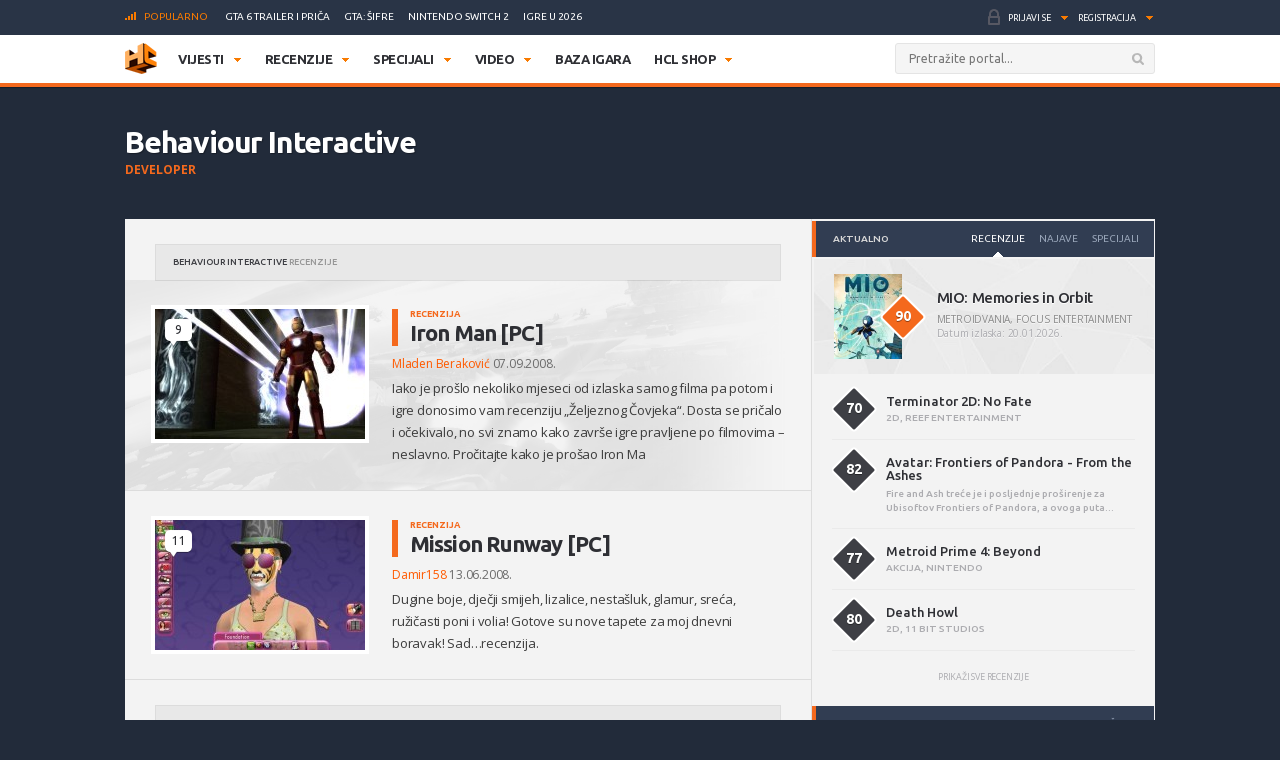

--- FILE ---
content_type: text/html; charset=utf-8
request_url: https://www.google.com/recaptcha/api2/aframe
body_size: -85
content:
<!DOCTYPE HTML><html><head><meta http-equiv="content-type" content="text/html; charset=UTF-8"></head><body><script nonce="lhvZHxRLSrAO7MxqR2Nu_w">/** Anti-fraud and anti-abuse applications only. See google.com/recaptcha */ try{var clients={'sodar':'https://pagead2.googlesyndication.com/pagead/sodar?'};window.addEventListener("message",function(a){try{if(a.source===window.parent){var b=JSON.parse(a.data);var c=clients[b['id']];if(c){var d=document.createElement('img');d.src=c+b['params']+'&rc='+(localStorage.getItem("rc::a")?sessionStorage.getItem("rc::b"):"");window.document.body.appendChild(d);sessionStorage.setItem("rc::e",parseInt(sessionStorage.getItem("rc::e")||0)+1);localStorage.setItem("rc::h",'1768973671379');}}}catch(b){}});window.parent.postMessage("_grecaptcha_ready", "*");}catch(b){}</script></body></html>

--- FILE ---
content_type: text/css
request_url: https://www.hcl.hr/wp-content/plugins/yop-poll/public/assets/css/yop-poll-public.css?ver=4.9.4
body_size: 26214
content:
.bootstrap-yop .text-left,.bootstrap-yop th{text-align:left}.bootstrap-yop{/*!
 * Bootstrap v3.0.3 (http://getbootstrap.com)
 * Copyright 2013 Twitter, Inc.
 * Licensed under http://www.apache.org/licenses/LICENSE-2.0
 */
  /*! normalize.css v2.1.3 | MIT License | git.io/normalize */
  /*!
 * Bootstrap v3.0.3 (http://getbootstrap.com)
 * Copyright 2013 Twitter, Inc.
 * Licensed under http://www.apache.org/licenses/LICENSE-2.0
 */}.bootstrap-yop article,.bootstrap-yop aside,.bootstrap-yop details,.bootstrap-yop figcaption,.bootstrap-yop figure,.bootstrap-yop footer,.bootstrap-yop header,.bootstrap-yop hgroup,.bootstrap-yop main,.bootstrap-yop nav,.bootstrap-yop section,.bootstrap-yop summary{display:block}.bootstrap-yop audio,.bootstrap-yop canvas,.bootstrap-yop video{display:inline-block}.bootstrap-yop audio:not([controls]){display:none;height:0}.bootstrap-yop [hidden],.bootstrap-yop template{display:none}.bootstrap-yop html{font-family:sans-serif;-webkit-text-size-adjust:100%;-ms-text-size-adjust:100%;margin:0}.bootstrap-yop a{background:0 0}.bootstrap-yop a:active,.bootstrap-yop a:hover{outline:0}.bootstrap-yop h1{margin:.67em 0}.bootstrap-yop b,.bootstrap-yop strong{font-weight:700}.bootstrap-yop dfn{font-style:italic}.bootstrap-yop hr{height:0;-moz-box-sizing:content-box;box-sizing:content-box}.bootstrap-yop mark{color:#000;background:#ff0}.bootstrap-yop code,.bootstrap-yop kbd,.bootstrap-yop pre,.bootstrap-yop samp{font-size:1em}.bootstrap-yop pre{white-space:pre-wrap}.bootstrap-yop q{quotes:"\201C" "\201D" "\2018" "\2019"}.bootstrap-yop sub,.bootstrap-yop sup{position:relative;font-size:75%;line-height:0;vertical-align:baseline}.bootstrap-yop sup{top:-.5em}.bootstrap-yop sub{bottom:-.25em}.bootstrap-yop img{border:0}.bootstrap-yop svg:not(:root){overflow:hidden}.bootstrap-yop figure{margin:0}.bootstrap-yop button,.bootstrap-yop select{text-transform:none}.bootstrap-yop button,.bootstrap-yop html input[type=button],.bootstrap-yop input[type=reset],.bootstrap-yop input[type=submit]{cursor:pointer;-webkit-appearance:button}.bootstrap-yop button[disabled],.bootstrap-yop html input[disabled]{cursor:default}.bootstrap-yop input[type=checkbox],.bootstrap-yop input[type=radio]{padding:0;box-sizing:border-box}.bootstrap-yop input[type=search]{-webkit-appearance:textfield}.bootstrap-yop input[type=search]::-webkit-search-cancel-button,.bootstrap-yop input[type=search]::-webkit-search-decoration{-webkit-appearance:none}.bootstrap-yop button::-moz-focus-inner,.bootstrap-yop input::-moz-focus-inner{padding:0;border:0}.bootstrap-yop textarea{overflow:auto;vertical-align:top}.bootstrap-yop table{border-collapse:collapse;border-spacing:0}@media print{.bootstrap-yop *{color:#000!important;text-shadow:none!important;background:0 0!important;box-shadow:none!important}.bootstrap-yop a,.bootstrap-yop a:visited{text-decoration:underline}.bootstrap-yop a[href]:after{content:" (" attr(href) ")"}.bootstrap-yop abbr[title]:after{content:" (" attr(title) ")"}.bootstrap-yop a[href^="javascript:"]:after,.bootstrap-yop a[href^="#"]:after{content:""}.bootstrap-yop blockquote,.bootstrap-yop pre{border:1px solid #999;page-break-inside:avoid}.bootstrap-yop thead{display:table-header-group}.bootstrap-yop img,.bootstrap-yop tr{page-break-inside:avoid}.bootstrap-yop img{max-width:100%!important}@page{margin:2cm .5cm}.bootstrap-yop h2,.bootstrap-yop h3,.bootstrap-yop p{orphans:3;widows:3}.bootstrap-yop h2,.bootstrap-yop h3{page-break-after:avoid}.bootstrap-yop select{background:#fff!important}.bootstrap-yop .navbar{display:none}.bootstrap-yop .table td,.bootstrap-yop .table th{background-color:#fff!important}.bootstrap-yop .btn>.caret,.bootstrap-yop .dropup>.btn>.caret{border-top-color:#000!important}.bootstrap-yop .label{border:1px solid #000}.bootstrap-yop .table{border-collapse:collapse!important}.bootstrap-yop .table-bordered td,.bootstrap-yop .table-bordered th{border:1px solid #ddd!important}}.bootstrap-yop .btn,.bootstrap-yop .btn-danger.active,.bootstrap-yop .btn-danger:active,.bootstrap-yop .btn-default.active,.bootstrap-yop .btn-default:active,.bootstrap-yop .btn-info.active,.bootstrap-yop .btn-info:active,.bootstrap-yop .btn-primary.active,.bootstrap-yop .btn-primary:active,.bootstrap-yop .btn-success.active,.bootstrap-yop .btn-success:active,.bootstrap-yop .dropdown-menu>.disabled>a:focus,.bootstrap-yop .dropdown-menu>.disabled>a:hover,.bootstrap-yop .form-control,.bootstrap-yop .navbar-toggle,.bootstrap-yop .open .dropdown-toggle.btn-danger,.bootstrap-yop .open .dropdown-toggle.btn-default,.bootstrap-yop .open .dropdown-toggle.btn-info,.bootstrap-yop .open .dropdown-toggle.btn-primary,.bootstrap-yop .open .dropdown-toggle.btn-success{background-image:none}.bootstrap-yop *,.bootstrap-yop :after,.bootstrap-yop :before{-webkit-box-sizing:border-box;-moz-box-sizing:border-box;box-sizing:border-box}.bootstrap-yop html{font-size:62.5%;-webkit-tap-highlight-color:transparent}.bootstrap-yop body{font-family:"Helvetica Neue",Helvetica,Arial,sans-serif;font-size:14px;line-height:1.428571429;color:#333;background-color:#fff}.bootstrap-yop button,.bootstrap-yop input,.bootstrap-yop select,.bootstrap-yop textarea{margin:0;font-family:inherit;font-size:inherit;line-height:inherit}.bootstrap-yop a{color:#428bca;text-decoration:none}.bootstrap-yop a:focus,.bootstrap-yop a:hover{color:#2a6496;text-decoration:underline}.bootstrap-yop a:focus{outline:dotted thin;outline:-webkit-focus-ring-color auto 5px;outline-offset:-2px}.bootstrap-yop img{vertical-align:middle}.bootstrap-yop .img-responsive{display:block;height:auto;max-width:100%}.bootstrap-yop .img-rounded{border-radius:6px}.bootstrap-yop .img-thumbnail{display:inline-block;height:auto;max-width:100%;padding:4px;line-height:1.428571429;background-color:#fff;border:1px solid #ddd;border-radius:4px;-webkit-transition:all .2s ease-in-out;transition:all .2s ease-in-out}.bootstrap-yop .img-circle{border-radius:50%}.bootstrap-yop hr{margin-top:20px;margin-bottom:20px;border:0;border-top:1px solid #eee}.bootstrap-yop .sr-only{position:absolute;width:1px;height:1px;padding:0;margin:-1px;overflow:hidden;clip:rect(0,0,0,0);border:0}.bootstrap-yop .h1,.bootstrap-yop .h2,.bootstrap-yop .h3,.bootstrap-yop .h4,.bootstrap-yop .h5,.bootstrap-yop .h6,.bootstrap-yop h1,.bootstrap-yop h2,.bootstrap-yop h3,.bootstrap-yop h4,.bootstrap-yop h5,.bootstrap-yop h6{font-family:"Helvetica Neue",Helvetica,Arial,sans-serif;font-weight:500;line-height:1.1;color:inherit}.bootstrap-yop .h1 .small,.bootstrap-yop .h1 small,.bootstrap-yop .h2 .small,.bootstrap-yop .h2 small,.bootstrap-yop .h3 .small,.bootstrap-yop .h3 small,.bootstrap-yop .h4 .small,.bootstrap-yop .h4 small,.bootstrap-yop .h5 .small,.bootstrap-yop .h5 small,.bootstrap-yop .h6 .small,.bootstrap-yop .h6 small,.bootstrap-yop h1 .small,.bootstrap-yop h1 small,.bootstrap-yop h2 .small,.bootstrap-yop h2 small,.bootstrap-yop h3 .small,.bootstrap-yop h3 small,.bootstrap-yop h4 .small,.bootstrap-yop h4 small,.bootstrap-yop h5 .small,.bootstrap-yop h5 small,.bootstrap-yop h6 .small,.bootstrap-yop h6 small{font-weight:400;line-height:1;color:#999}.bootstrap-yop h1,.bootstrap-yop h2,.bootstrap-yop h3{margin-top:20px;margin-bottom:10px}.bootstrap-yop h1 .small,.bootstrap-yop h1 small,.bootstrap-yop h2 .small,.bootstrap-yop h2 small,.bootstrap-yop h3 .small,.bootstrap-yop h3 small{font-size:65%}.bootstrap-yop h4,.bootstrap-yop h5,.bootstrap-yop h6{margin-top:10px;margin-bottom:10px}.bootstrap-yop h4 .small,.bootstrap-yop h4 small,.bootstrap-yop h5 .small,.bootstrap-yop h5 small,.bootstrap-yop h6 .small,.bootstrap-yop h6 small{font-size:75%}.bootstrap-yop .h1,.bootstrap-yop h1{font-size:36px}.bootstrap-yop .h2,.bootstrap-yop h2{font-size:30px}.bootstrap-yop .h3,.bootstrap-yop h3{font-size:24px}.bootstrap-yop .h4,.bootstrap-yop h4{font-size:18px}.bootstrap-yop .h5,.bootstrap-yop h5{font-size:14px}.bootstrap-yop .h6,.bootstrap-yop h6{font-size:12px}.bootstrap-yop p{margin:0 0 10px}.bootstrap-yop .lead{margin-bottom:20px;font-size:16px;font-weight:200;line-height:1.4}@media (min-width:768px){.bootstrap-yop .lead{font-size:21px}}.bootstrap-yop .small,.bootstrap-yop small{font-size:85%}.bootstrap-yop cite{font-style:normal}.bootstrap-yop .text-muted{color:#999}.bootstrap-yop .text-primary{color:#428bca}.bootstrap-yop .text-primary:hover{color:#3071a9}.bootstrap-yop .text-warning{color:#8a6d3b}.bootstrap-yop .text-warning:hover{color:#66512c}.bootstrap-yop .text-danger{color:#a94442}.bootstrap-yop .text-danger:hover{color:#843534}.bootstrap-yop .text-success{color:#3c763d}.bootstrap-yop .text-success:hover{color:#2b542c}.bootstrap-yop .text-info{color:#31708f}.bootstrap-yop .text-info:hover{color:#245269}.bootstrap-yop .text-right{text-align:right}.bootstrap-yop .text-center{text-align:center}.bootstrap-yop .page-header{padding-bottom:9px;margin:40px 0 20px;border-bottom:1px solid #eee}.bootstrap-yop ol,.bootstrap-yop ul{margin-top:0;margin-bottom:10px}.bootstrap-yop ol ol,.bootstrap-yop ol ul,.bootstrap-yop ul ol,.bootstrap-yop ul ul{margin-bottom:0}.bootstrap-yop .list-inline,.bootstrap-yop .list-unstyled{padding-left:0;list-style:none}.bootstrap-yop .list-inline>li{display:inline-block;padding-right:5px;padding-left:5px}.bootstrap-yop .list-inline>li:first-child{padding-left:0}.bootstrap-yop dl{margin-top:0;margin-bottom:20px}.bootstrap-yop dd,.bootstrap-yop dt{line-height:1.428571429}.bootstrap-yop dt{font-weight:700}.bootstrap-yop dd{margin-left:0}@media (min-width:768px){.bootstrap-yop .dl-horizontal dt{float:left;width:160px;overflow:hidden;clear:left;text-align:right;text-overflow:ellipsis;white-space:nowrap}.bootstrap-yop .dl-horizontal dd{margin-left:180px}.bootstrap-yop .dl-horizontal dd:after,.bootstrap-yop .dl-horizontal dd:before{display:table;content:" "}.bootstrap-yop .dl-horizontal dd:after{clear:both}.bootstrap-yop .container{width:750px}}.bootstrap-yop .btn-group-vertical>.btn-group:after,.bootstrap-yop .btn-toolbar:after,.bootstrap-yop .clearfix:after,.bootstrap-yop .container:after,.bootstrap-yop .dropdown-menu>li>a,.bootstrap-yop .form-horizontal .form-group:after,.bootstrap-yop .modal-footer:after,.bootstrap-yop .navbar-collapse:after,.bootstrap-yop .navbar-header:after,.bootstrap-yop .navbar:after,.bootstrap-yop .pager:after,.bootstrap-yop .panel-body:after,.bootstrap-yop .row:after{clear:both}.bootstrap-yop abbr[data-original-title],.bootstrap-yop abbr[title]{cursor:help;border-bottom:1px dotted #999}.bootstrap-yop .initialism{font-size:90%;text-transform:uppercase}.bootstrap-yop blockquote{padding:10px 20px;margin:0 0 20px;border-left:5px solid #eee}.bootstrap-yop blockquote p{font-size:17.5px;font-weight:300;line-height:1.25}.bootstrap-yop blockquote p:last-child{margin-bottom:0}.bootstrap-yop blockquote .small,.bootstrap-yop blockquote small{display:block;line-height:1.428571429;color:#999}.bootstrap-yop blockquote .small:before,.bootstrap-yop blockquote small:before{content:'\2014 \00A0'}.bootstrap-yop blockquote.pull-right{padding-right:15px;padding-left:0;border-right:5px solid #eee;border-left:0}.bootstrap-yop blockquote.pull-right .small,.bootstrap-yop blockquote.pull-right p,.bootstrap-yop blockquote.pull-right small{text-align:right}.bootstrap-yop blockquote.pull-right .small:before,.bootstrap-yop blockquote.pull-right small:before{content:''}.bootstrap-yop blockquote.pull-right .small:after,.bootstrap-yop blockquote.pull-right small:after{content:'\00A0 \2014'}.bootstrap-yop blockquote:after,.bootstrap-yop blockquote:before{content:""}.bootstrap-yop address{margin-bottom:20px;font-style:normal;line-height:1.428571429}.bootstrap-yop code,.bootstrap-yop kbd,.bootstrap-yop pre,.bootstrap-yop samp{font-family:Menlo,Monaco,Consolas,"Courier New",monospace}.bootstrap-yop code{padding:2px 4px;font-size:90%;color:#c7254e;white-space:nowrap;background-color:#f9f2f4;border-radius:4px}.bootstrap-yop pre{display:block;padding:9.5px;margin:0 0 10px;font-size:13px;line-height:1.428571429;color:#333;word-break:break-all;word-wrap:break-word;background-color:#f5f5f5;border:1px solid #ccc;border-radius:4px}.bootstrap-yop .container:after,.bootstrap-yop .container:before,.bootstrap-yop .row:after,.bootstrap-yop .row:before{display:table;content:" "}.bootstrap-yop pre code{padding:0;font-size:inherit;color:inherit;white-space:pre-wrap;background-color:transparent;border-radius:0}.bootstrap-yop .pre-scrollable{max-height:340px;overflow-y:scroll}.bootstrap-yop .container{padding-right:15px;padding-left:15px;margin-right:auto;margin-left:auto}@media (min-width:992px){.bootstrap-yop .container{width:970px}}@media (min-width:1200px){.bootstrap-yop .container{width:1170px}}.bootstrap-yop .col-lg-1,.bootstrap-yop .col-lg-10,.bootstrap-yop .col-lg-11,.bootstrap-yop .col-lg-12,.bootstrap-yop .col-lg-2,.bootstrap-yop .col-lg-3,.bootstrap-yop .col-lg-4,.bootstrap-yop .col-lg-5,.bootstrap-yop .col-lg-6,.bootstrap-yop .col-lg-7,.bootstrap-yop .col-lg-8,.bootstrap-yop .col-lg-9,.bootstrap-yop .col-md-1,.bootstrap-yop .col-md-10,.bootstrap-yop .col-md-11,.bootstrap-yop .col-md-12,.bootstrap-yop .col-md-2,.bootstrap-yop .col-md-3,.bootstrap-yop .col-md-4,.bootstrap-yop .col-md-5,.bootstrap-yop .col-md-6,.bootstrap-yop .col-md-7,.bootstrap-yop .col-md-8,.bootstrap-yop .col-md-9,.bootstrap-yop .col-sm-1,.bootstrap-yop .col-sm-10,.bootstrap-yop .col-sm-11,.bootstrap-yop .col-sm-12,.bootstrap-yop .col-sm-2,.bootstrap-yop .col-sm-3,.bootstrap-yop .col-sm-4,.bootstrap-yop .col-sm-5,.bootstrap-yop .col-sm-6,.bootstrap-yop .col-sm-7,.bootstrap-yop .col-sm-8,.bootstrap-yop .col-sm-9,.bootstrap-yop .col-xs-1,.bootstrap-yop .col-xs-10,.bootstrap-yop .col-xs-11,.bootstrap-yop .col-xs-12,.bootstrap-yop .col-xs-2,.bootstrap-yop .col-xs-3,.bootstrap-yop .col-xs-4,.bootstrap-yop .col-xs-5,.bootstrap-yop .col-xs-6,.bootstrap-yop .col-xs-7,.bootstrap-yop .col-xs-8,.bootstrap-yop .col-xs-9{position:relative;min-height:1px;padding-right:15px;padding-left:15px}.bootstrap-yop .col-xs-1,.bootstrap-yop .col-xs-10,.bootstrap-yop .col-xs-11,.bootstrap-yop .col-xs-12,.bootstrap-yop .col-xs-2,.bootstrap-yop .col-xs-3,.bootstrap-yop .col-xs-4,.bootstrap-yop .col-xs-5,.bootstrap-yop .col-xs-6,.bootstrap-yop .col-xs-7,.bootstrap-yop .col-xs-8,.bootstrap-yop .col-xs-9{float:left}.bootstrap-yop .col-xs-12{width:100%}.bootstrap-yop .col-xs-11{width:91.66666666666666%}.bootstrap-yop .col-xs-10{width:83.33333333333334%}.bootstrap-yop .col-xs-9{width:75%}.bootstrap-yop .col-xs-8{width:66.66666666666666%}.bootstrap-yop .col-xs-7{width:58.333333333333336%}.bootstrap-yop .col-xs-6{width:50%}.bootstrap-yop .col-xs-5{width:41.66666666666667%}.bootstrap-yop .col-xs-4{width:33.33333333333333%}.bootstrap-yop .col-xs-3{width:25%}.bootstrap-yop .col-xs-2{width:16.666666666666664%}.bootstrap-yop .col-xs-1{width:8.333333333333332%}.bootstrap-yop .col-xs-pull-12{right:100%}.bootstrap-yop .col-xs-pull-11{right:91.66666666666666%}.bootstrap-yop .col-xs-pull-10{right:83.33333333333334%}.bootstrap-yop .col-xs-pull-9{right:75%}.bootstrap-yop .col-xs-pull-8{right:66.66666666666666%}.bootstrap-yop .col-xs-pull-7{right:58.333333333333336%}.bootstrap-yop .col-xs-pull-6{right:50%}.bootstrap-yop .col-xs-pull-5{right:41.66666666666667%}.bootstrap-yop .col-xs-pull-4{right:33.33333333333333%}.bootstrap-yop .col-xs-pull-3{right:25%}.bootstrap-yop .col-xs-pull-2{right:16.666666666666664%}.bootstrap-yop .col-xs-pull-1{right:8.333333333333332%}.bootstrap-yop .col-xs-pull-0{right:0}.bootstrap-yop .col-xs-push-12{left:100%}.bootstrap-yop .col-xs-push-11{left:91.66666666666666%}.bootstrap-yop .col-xs-push-10{left:83.33333333333334%}.bootstrap-yop .col-xs-push-9{left:75%}.bootstrap-yop .col-xs-push-8{left:66.66666666666666%}.bootstrap-yop .col-xs-push-7{left:58.333333333333336%}.bootstrap-yop .col-xs-push-6{left:50%}.bootstrap-yop .col-xs-push-5{left:41.66666666666667%}.bootstrap-yop .col-xs-push-4{left:33.33333333333333%}.bootstrap-yop .col-xs-push-3{left:25%}.bootstrap-yop .col-xs-push-2{left:16.666666666666664%}.bootstrap-yop .col-xs-push-1{left:8.333333333333332%}.bootstrap-yop .col-xs-push-0{left:0}.bootstrap-yop .col-xs-offset-12{margin-left:100%}.bootstrap-yop .col-xs-offset-11{margin-left:91.66666666666666%}.bootstrap-yop .col-xs-offset-10{margin-left:83.33333333333334%}.bootstrap-yop .col-xs-offset-9{margin-left:75%}.bootstrap-yop .col-xs-offset-8{margin-left:66.66666666666666%}.bootstrap-yop .col-xs-offset-7{margin-left:58.333333333333336%}.bootstrap-yop .col-xs-offset-6{margin-left:50%}.bootstrap-yop .col-xs-offset-5{margin-left:41.66666666666667%}.bootstrap-yop .col-xs-offset-4{margin-left:33.33333333333333%}.bootstrap-yop .col-xs-offset-3{margin-left:25%}.bootstrap-yop .col-xs-offset-2{margin-left:16.666666666666664%}.bootstrap-yop .col-xs-offset-1{margin-left:8.333333333333332%}.bootstrap-yop .col-xs-offset-0{margin-left:0}@media (min-width:768px){.bootstrap-yop .col-sm-1,.bootstrap-yop .col-sm-10,.bootstrap-yop .col-sm-11,.bootstrap-yop .col-sm-12,.bootstrap-yop .col-sm-2,.bootstrap-yop .col-sm-3,.bootstrap-yop .col-sm-4,.bootstrap-yop .col-sm-5,.bootstrap-yop .col-sm-6,.bootstrap-yop .col-sm-7,.bootstrap-yop .col-sm-8,.bootstrap-yop .col-sm-9{float:left}.bootstrap-yop .col-sm-12{width:100%}.bootstrap-yop .col-sm-11{width:91.66666666666666%}.bootstrap-yop .col-sm-10{width:83.33333333333334%}.bootstrap-yop .col-sm-9{width:75%}.bootstrap-yop .col-sm-8{width:66.66666666666666%}.bootstrap-yop .col-sm-7{width:58.333333333333336%}.bootstrap-yop .col-sm-6{width:50%}.bootstrap-yop .col-sm-5{width:41.66666666666667%}.bootstrap-yop .col-sm-4{width:33.33333333333333%}.bootstrap-yop .col-sm-3{width:25%}.bootstrap-yop .col-sm-2{width:16.666666666666664%}.bootstrap-yop .col-sm-1{width:8.333333333333332%}.bootstrap-yop .col-sm-pull-12{right:100%}.bootstrap-yop .col-sm-pull-11{right:91.66666666666666%}.bootstrap-yop .col-sm-pull-10{right:83.33333333333334%}.bootstrap-yop .col-sm-pull-9{right:75%}.bootstrap-yop .col-sm-pull-8{right:66.66666666666666%}.bootstrap-yop .col-sm-pull-7{right:58.333333333333336%}.bootstrap-yop .col-sm-pull-6{right:50%}.bootstrap-yop .col-sm-pull-5{right:41.66666666666667%}.bootstrap-yop .col-sm-pull-4{right:33.33333333333333%}.bootstrap-yop .col-sm-pull-3{right:25%}.bootstrap-yop .col-sm-pull-2{right:16.666666666666664%}.bootstrap-yop .col-sm-pull-1{right:8.333333333333332%}.bootstrap-yop .col-sm-pull-0{right:0}.bootstrap-yop .col-sm-push-12{left:100%}.bootstrap-yop .col-sm-push-11{left:91.66666666666666%}.bootstrap-yop .col-sm-push-10{left:83.33333333333334%}.bootstrap-yop .col-sm-push-9{left:75%}.bootstrap-yop .col-sm-push-8{left:66.66666666666666%}.bootstrap-yop .col-sm-push-7{left:58.333333333333336%}.bootstrap-yop .col-sm-push-6{left:50%}.bootstrap-yop .col-sm-push-5{left:41.66666666666667%}.bootstrap-yop .col-sm-push-4{left:33.33333333333333%}.bootstrap-yop .col-sm-push-3{left:25%}.bootstrap-yop .col-sm-push-2{left:16.666666666666664%}.bootstrap-yop .col-sm-push-1{left:8.333333333333332%}.bootstrap-yop .col-sm-push-0{left:0}.bootstrap-yop .col-sm-offset-12{margin-left:100%}.bootstrap-yop .col-sm-offset-11{margin-left:91.66666666666666%}.bootstrap-yop .col-sm-offset-10{margin-left:83.33333333333334%}.bootstrap-yop .col-sm-offset-9{margin-left:75%}.bootstrap-yop .col-sm-offset-8{margin-left:66.66666666666666%}.bootstrap-yop .col-sm-offset-7{margin-left:58.333333333333336%}.bootstrap-yop .col-sm-offset-6{margin-left:50%}.bootstrap-yop .col-sm-offset-5{margin-left:41.66666666666667%}.bootstrap-yop .col-sm-offset-4{margin-left:33.33333333333333%}.bootstrap-yop .col-sm-offset-3{margin-left:25%}.bootstrap-yop .col-sm-offset-2{margin-left:16.666666666666664%}.bootstrap-yop .col-sm-offset-1{margin-left:8.333333333333332%}.bootstrap-yop .col-sm-offset-0{margin-left:0}}@media (min-width:992px){.bootstrap-yop .col-md-1,.bootstrap-yop .col-md-10,.bootstrap-yop .col-md-11,.bootstrap-yop .col-md-12,.bootstrap-yop .col-md-2,.bootstrap-yop .col-md-3,.bootstrap-yop .col-md-4,.bootstrap-yop .col-md-5,.bootstrap-yop .col-md-6,.bootstrap-yop .col-md-7,.bootstrap-yop .col-md-8,.bootstrap-yop .col-md-9{float:left}.bootstrap-yop .col-md-12{width:100%}.bootstrap-yop .col-md-11{width:91.66666666666666%}.bootstrap-yop .col-md-10{width:83.33333333333334%}.bootstrap-yop .col-md-9{width:75%}.bootstrap-yop .col-md-8{width:66.66666666666666%}.bootstrap-yop .col-md-7{width:58.333333333333336%}.bootstrap-yop .col-md-6{width:50%}.bootstrap-yop .col-md-5{width:41.66666666666667%}.bootstrap-yop .col-md-4{width:33.33333333333333%}.bootstrap-yop .col-md-3{width:25%}.bootstrap-yop .col-md-2{width:16.666666666666664%}.bootstrap-yop .col-md-1{width:8.333333333333332%}.bootstrap-yop .col-md-pull-12{right:100%}.bootstrap-yop .col-md-pull-11{right:91.66666666666666%}.bootstrap-yop .col-md-pull-10{right:83.33333333333334%}.bootstrap-yop .col-md-pull-9{right:75%}.bootstrap-yop .col-md-pull-8{right:66.66666666666666%}.bootstrap-yop .col-md-pull-7{right:58.333333333333336%}.bootstrap-yop .col-md-pull-6{right:50%}.bootstrap-yop .col-md-pull-5{right:41.66666666666667%}.bootstrap-yop .col-md-pull-4{right:33.33333333333333%}.bootstrap-yop .col-md-pull-3{right:25%}.bootstrap-yop .col-md-pull-2{right:16.666666666666664%}.bootstrap-yop .col-md-pull-1{right:8.333333333333332%}.bootstrap-yop .col-md-pull-0{right:0}.bootstrap-yop .col-md-push-12{left:100%}.bootstrap-yop .col-md-push-11{left:91.66666666666666%}.bootstrap-yop .col-md-push-10{left:83.33333333333334%}.bootstrap-yop .col-md-push-9{left:75%}.bootstrap-yop .col-md-push-8{left:66.66666666666666%}.bootstrap-yop .col-md-push-7{left:58.333333333333336%}.bootstrap-yop .col-md-push-6{left:50%}.bootstrap-yop .col-md-push-5{left:41.66666666666667%}.bootstrap-yop .col-md-push-4{left:33.33333333333333%}.bootstrap-yop .col-md-push-3{left:25%}.bootstrap-yop .col-md-push-2{left:16.666666666666664%}.bootstrap-yop .col-md-push-1{left:8.333333333333332%}.bootstrap-yop .col-md-push-0{left:0}.bootstrap-yop .col-md-offset-12{margin-left:100%}.bootstrap-yop .col-md-offset-11{margin-left:91.66666666666666%}.bootstrap-yop .col-md-offset-10{margin-left:83.33333333333334%}.bootstrap-yop .col-md-offset-9{margin-left:75%}.bootstrap-yop .col-md-offset-8{margin-left:66.66666666666666%}.bootstrap-yop .col-md-offset-7{margin-left:58.333333333333336%}.bootstrap-yop .col-md-offset-6{margin-left:50%}.bootstrap-yop .col-md-offset-5{margin-left:41.66666666666667%}.bootstrap-yop .col-md-offset-4{margin-left:33.33333333333333%}.bootstrap-yop .col-md-offset-3{margin-left:25%}.bootstrap-yop .col-md-offset-2{margin-left:16.666666666666664%}.bootstrap-yop .col-md-offset-1{margin-left:8.333333333333332%}.bootstrap-yop .col-md-offset-0{margin-left:0}}@media (min-width:1200px){.bootstrap-yop .col-lg-1,.bootstrap-yop .col-lg-10,.bootstrap-yop .col-lg-11,.bootstrap-yop .col-lg-12,.bootstrap-yop .col-lg-2,.bootstrap-yop .col-lg-3,.bootstrap-yop .col-lg-4,.bootstrap-yop .col-lg-5,.bootstrap-yop .col-lg-6,.bootstrap-yop .col-lg-7,.bootstrap-yop .col-lg-8,.bootstrap-yop .col-lg-9{float:left}.bootstrap-yop .col-lg-12{width:100%}.bootstrap-yop .col-lg-11{width:91.66666666666666%}.bootstrap-yop .col-lg-10{width:83.33333333333334%}.bootstrap-yop .col-lg-9{width:75%}.bootstrap-yop .col-lg-8{width:66.66666666666666%}.bootstrap-yop .col-lg-7{width:58.333333333333336%}.bootstrap-yop .col-lg-6{width:50%}.bootstrap-yop .col-lg-5{width:41.66666666666667%}.bootstrap-yop .col-lg-4{width:33.33333333333333%}.bootstrap-yop .col-lg-3{width:25%}.bootstrap-yop .col-lg-2{width:16.666666666666664%}.bootstrap-yop .col-lg-1{width:8.333333333333332%}.bootstrap-yop .col-lg-pull-12{right:100%}.bootstrap-yop .col-lg-pull-11{right:91.66666666666666%}.bootstrap-yop .col-lg-pull-10{right:83.33333333333334%}.bootstrap-yop .col-lg-pull-9{right:75%}.bootstrap-yop .col-lg-pull-8{right:66.66666666666666%}.bootstrap-yop .col-lg-pull-7{right:58.333333333333336%}.bootstrap-yop .col-lg-pull-6{right:50%}.bootstrap-yop .col-lg-pull-5{right:41.66666666666667%}.bootstrap-yop .col-lg-pull-4{right:33.33333333333333%}.bootstrap-yop .col-lg-pull-3{right:25%}.bootstrap-yop .col-lg-pull-2{right:16.666666666666664%}.bootstrap-yop .col-lg-pull-1{right:8.333333333333332%}.bootstrap-yop .col-lg-pull-0{right:0}.bootstrap-yop .col-lg-push-12{left:100%}.bootstrap-yop .col-lg-push-11{left:91.66666666666666%}.bootstrap-yop .col-lg-push-10{left:83.33333333333334%}.bootstrap-yop .col-lg-push-9{left:75%}.bootstrap-yop .col-lg-push-8{left:66.66666666666666%}.bootstrap-yop .col-lg-push-7{left:58.333333333333336%}.bootstrap-yop .col-lg-push-6{left:50%}.bootstrap-yop .col-lg-push-5{left:41.66666666666667%}.bootstrap-yop .col-lg-push-4{left:33.33333333333333%}.bootstrap-yop .col-lg-push-3{left:25%}.bootstrap-yop .col-lg-push-2{left:16.666666666666664%}.bootstrap-yop .col-lg-push-1{left:8.333333333333332%}.bootstrap-yop .col-lg-push-0{left:0}.bootstrap-yop .col-lg-offset-12{margin-left:100%}.bootstrap-yop .col-lg-offset-11{margin-left:91.66666666666666%}.bootstrap-yop .col-lg-offset-10{margin-left:83.33333333333334%}.bootstrap-yop .col-lg-offset-9{margin-left:75%}.bootstrap-yop .col-lg-offset-8{margin-left:66.66666666666666%}.bootstrap-yop .col-lg-offset-7{margin-left:58.333333333333336%}.bootstrap-yop .col-lg-offset-6{margin-left:50%}.bootstrap-yop .col-lg-offset-5{margin-left:41.66666666666667%}.bootstrap-yop .col-lg-offset-4{margin-left:33.33333333333333%}.bootstrap-yop .col-lg-offset-3{margin-left:25%}.bootstrap-yop .col-lg-offset-2{margin-left:16.666666666666664%}.bootstrap-yop .col-lg-offset-1{margin-left:8.333333333333332%}.bootstrap-yop .col-lg-offset-0{margin-left:0}}.bootstrap-yop table{max-width:100%;background-color:transparent}.bootstrap-yop .table{width:100%;margin-bottom:20px}.bootstrap-yop .table>tbody>tr>td,.bootstrap-yop .table>tbody>tr>th,.bootstrap-yop .table>tfoot>tr>td,.bootstrap-yop .table>tfoot>tr>th,.bootstrap-yop .table>thead>tr>td,.bootstrap-yop .table>thead>tr>th{padding:8px;line-height:1.428571429;vertical-align:top;border-top:1px solid #ddd}.bootstrap-yop .table>thead>tr>th{vertical-align:bottom;border-bottom:2px solid #ddd}.bootstrap-yop .table>caption+thead>tr:first-child>td,.bootstrap-yop .table>caption+thead>tr:first-child>th,.bootstrap-yop .table>colgroup+thead>tr:first-child>td,.bootstrap-yop .table>colgroup+thead>tr:first-child>th,.bootstrap-yop .table>thead:first-child>tr:first-child>td,.bootstrap-yop .table>thead:first-child>tr:first-child>th{border-top:0}.bootstrap-yop .table>tbody+tbody{border-top:2px solid #ddd}.bootstrap-yop .table .table{background-color:#fff}.bootstrap-yop .table-condensed>tbody>tr>td,.bootstrap-yop .table-condensed>tbody>tr>th,.bootstrap-yop .table-condensed>tfoot>tr>td,.bootstrap-yop .table-condensed>tfoot>tr>th,.bootstrap-yop .table-condensed>thead>tr>td,.bootstrap-yop .table-condensed>thead>tr>th{padding:5px}.bootstrap-yop .table-bordered,.bootstrap-yop .table-bordered>tbody>tr>td,.bootstrap-yop .table-bordered>tbody>tr>th,.bootstrap-yop .table-bordered>tfoot>tr>td,.bootstrap-yop .table-bordered>tfoot>tr>th,.bootstrap-yop .table-bordered>thead>tr>td,.bootstrap-yop .table-bordered>thead>tr>th{border:1px solid #ddd}.bootstrap-yop .table-bordered>thead>tr>td,.bootstrap-yop .table-bordered>thead>tr>th{border-bottom-width:2px}.bootstrap-yop .table-striped>tbody>tr:nth-child(odd)>td,.bootstrap-yop .table-striped>tbody>tr:nth-child(odd)>th{background-color:#f9f9f9}.bootstrap-yop .table-hover>tbody>tr:hover>td,.bootstrap-yop .table-hover>tbody>tr:hover>th,.bootstrap-yop .table>tbody>.active>td,.bootstrap-yop .table>tbody>.active>th,.bootstrap-yop .table>tbody>tr>.active,.bootstrap-yop .table>tfoot>.active>td,.bootstrap-yop .table>tfoot>.active>th,.bootstrap-yop .table>tfoot>tr>.active,.bootstrap-yop .table>thead>.active>td,.bootstrap-yop .table>thead>.active>th,.bootstrap-yop .table>thead>tr>.active{background-color:#f5f5f5}.bootstrap-yop table col[class*=col-]{position:static;display:table-column;float:none}.bootstrap-yop table td[class*=col-],.bootstrap-yop table th[class*=col-]{display:table-cell;float:none}.bootstrap-yop .table-hover>tbody>.active:hover>td,.bootstrap-yop .table-hover>tbody>.active:hover>th,.bootstrap-yop .table-hover>tbody>tr>.active:hover{background-color:#e8e8e8}.bootstrap-yop .table>tbody>.success>td,.bootstrap-yop .table>tbody>.success>th,.bootstrap-yop .table>tbody>tr>.success,.bootstrap-yop .table>tfoot>.success>td,.bootstrap-yop .table>tfoot>.success>th,.bootstrap-yop .table>tfoot>tr>.success,.bootstrap-yop .table>thead>.success>td,.bootstrap-yop .table>thead>.success>th,.bootstrap-yop .table>thead>tr>.success{background-color:#dff0d8}.bootstrap-yop .table-hover>tbody>.success:hover>td,.bootstrap-yop .table-hover>tbody>.success:hover>th,.bootstrap-yop .table-hover>tbody>tr>.success:hover{background-color:#d0e9c6}.bootstrap-yop .table>tbody>.danger>td,.bootstrap-yop .table>tbody>.danger>th,.bootstrap-yop .table>tbody>tr>.danger,.bootstrap-yop .table>tfoot>.danger>td,.bootstrap-yop .table>tfoot>.danger>th,.bootstrap-yop .table>tfoot>tr>.danger,.bootstrap-yop .table>thead>.danger>td,.bootstrap-yop .table>thead>.danger>th,.bootstrap-yop .table>thead>tr>.danger{background-color:#f2dede}.bootstrap-yop .table-hover>tbody>.danger:hover>td,.bootstrap-yop .table-hover>tbody>.danger:hover>th,.bootstrap-yop .table-hover>tbody>tr>.danger:hover{background-color:#ebcccc}.bootstrap-yop .table>tbody>.warning>td,.bootstrap-yop .table>tbody>.warning>th,.bootstrap-yop .table>tbody>tr>.warning,.bootstrap-yop .table>tfoot>.warning>td,.bootstrap-yop .table>tfoot>.warning>th,.bootstrap-yop .table>tfoot>tr>.warning,.bootstrap-yop .table>thead>.warning>td,.bootstrap-yop .table>thead>.warning>th,.bootstrap-yop .table>thead>tr>.warning{background-color:#fcf8e3}.bootstrap-yop .table-hover>tbody>.warning:hover>td,.bootstrap-yop .table-hover>tbody>.warning:hover>th,.bootstrap-yop .table-hover>tbody>tr>.warning:hover{background-color:#faf2cc}@media (max-width:767px){.bootstrap-yop .table-responsive{width:100%;margin-bottom:15px;overflow-x:scroll;overflow-y:hidden;border:1px solid #ddd;-ms-overflow-style:-ms-autohiding-scrollbar;-webkit-overflow-scrolling:touch}.bootstrap-yop .table-responsive>.table{margin-bottom:0}.bootstrap-yop .table-responsive>.table>tbody>tr>td,.bootstrap-yop .table-responsive>.table>tbody>tr>th,.bootstrap-yop .table-responsive>.table>tfoot>tr>td,.bootstrap-yop .table-responsive>.table>tfoot>tr>th,.bootstrap-yop .table-responsive>.table>thead>tr>td,.bootstrap-yop .table-responsive>.table>thead>tr>th{white-space:nowrap}.bootstrap-yop .table-responsive>.table-bordered{border:0}.bootstrap-yop .table-responsive>.table-bordered>tbody>tr>td:first-child,.bootstrap-yop .table-responsive>.table-bordered>tbody>tr>th:first-child,.bootstrap-yop .table-responsive>.table-bordered>tfoot>tr>td:first-child,.bootstrap-yop .table-responsive>.table-bordered>tfoot>tr>th:first-child,.bootstrap-yop .table-responsive>.table-bordered>thead>tr>td:first-child,.bootstrap-yop .table-responsive>.table-bordered>thead>tr>th:first-child{border-left:0}.bootstrap-yop .table-responsive>.table-bordered>tbody>tr>td:last-child,.bootstrap-yop .table-responsive>.table-bordered>tbody>tr>th:last-child,.bootstrap-yop .table-responsive>.table-bordered>tfoot>tr>td:last-child,.bootstrap-yop .table-responsive>.table-bordered>tfoot>tr>th:last-child,.bootstrap-yop .table-responsive>.table-bordered>thead>tr>td:last-child,.bootstrap-yop .table-responsive>.table-bordered>thead>tr>th:last-child{border-right:0}.bootstrap-yop .table-responsive>.table-bordered>tbody>tr:last-child>td,.bootstrap-yop .table-responsive>.table-bordered>tbody>tr:last-child>th,.bootstrap-yop .table-responsive>.table-bordered>tfoot>tr:last-child>td,.bootstrap-yop .table-responsive>.table-bordered>tfoot>tr:last-child>th{border-bottom:0}}.bootstrap-yop fieldset{padding:0;margin:0;border:0}.bootstrap-yop legend{display:block;width:100%;padding:0;margin-bottom:20px;font-size:21px;line-height:inherit;color:#333;border:0;border-bottom:1px solid #e5e5e5}.bootstrap-yop label{display:inline-block;margin-bottom:5px;font-weight:700}.bootstrap-yop input[type=search]{-webkit-box-sizing:border-box;-moz-box-sizing:border-box;box-sizing:border-box}.bootstrap-yop input[type=checkbox],.bootstrap-yop input[type=radio]{margin:4px 0 0;margin-top:1px\9;line-height:normal}.bootstrap-yop input[type=file]{display:block}.bootstrap-yop select[multiple],.bootstrap-yop select[size]{height:auto}.bootstrap-yop select optgroup{font-family:inherit;font-size:inherit;font-style:inherit}.bootstrap-yop .form-control,.bootstrap-yop output{font-size:14px;line-height:1.428571429;color:#555;display:block;vertical-align:middle}.bootstrap-yop input[type=file]:focus,.bootstrap-yop input[type=checkbox]:focus,.bootstrap-yop input[type=radio]:focus{outline:dotted thin;outline:-webkit-focus-ring-color auto 5px;outline-offset:-2px}.bootstrap-yop input[type=number]::-webkit-inner-spin-button,.bootstrap-yop input[type=number]::-webkit-outer-spin-button{height:auto}.bootstrap-yop output{padding-top:7px}.bootstrap-yop .form-control{height:34px;padding:6px 12px;background-color:#fff;border:1px solid #ccc;border-radius:4px;-webkit-box-shadow:inset 0 1px 1px rgba(0,0,0,.075);box-shadow:inset 0 1px 1px rgba(0,0,0,.075);-webkit-transition:border-color ease-in-out .15s,box-shadow ease-in-out .15s;transition:border-color ease-in-out .15s,box-shadow ease-in-out .15s}.bootstrap-yop .form-control:focus{border-color:#66afe9;outline:0;-webkit-box-shadow:inset 0 1px 1px rgba(0,0,0,.075),0 0 8px rgba(102,175,233,.6);box-shadow:inset 0 1px 1px rgba(0,0,0,.075),0 0 8px rgba(102,175,233,.6)}.bootstrap-yop .form-control:-moz-placeholder{color:#999}.bootstrap-yop .form-control::-moz-placeholder{color:#999;opacity:1}.bootstrap-yop .form-control:-ms-input-placeholder{color:#999}.bootstrap-yop .form-control::-webkit-input-placeholder{color:#999}.bootstrap-yop .form-control[disabled],.bootstrap-yop .form-control[readonly],.bootstrap-yop fieldset[disabled] .form-control{cursor:not-allowed;background-color:#eee}.bootstrap-yop textarea.form-control{height:auto}.bootstrap-yop .form-group{margin-bottom:15px}.bootstrap-yop .checkbox,.bootstrap-yop .radio{display:block;min-height:20px;padding-left:20px;margin-top:10px;margin-bottom:10px;vertical-align:middle}.bootstrap-yop .checkbox label,.bootstrap-yop .radio label{display:inline;margin-bottom:0;font-weight:400;cursor:pointer}.bootstrap-yop .checkbox input[type=checkbox],.bootstrap-yop .checkbox-inline input[type=checkbox],.bootstrap-yop .radio input[type=radio],.bootstrap-yop .radio-inline input[type=radio]{float:left;margin-left:-20px}.bootstrap-yop .checkbox+.checkbox,.bootstrap-yop .radio+.radio{margin-top:-5px}.bootstrap-yop .checkbox-inline,.bootstrap-yop .radio-inline{display:inline-block;padding-left:20px;margin-bottom:0;font-weight:400;vertical-align:middle;cursor:pointer}.bootstrap-yop .checkbox-inline+.checkbox-inline,.bootstrap-yop .radio-inline+.radio-inline{margin-top:0;margin-left:10px}.bootstrap-yop .checkbox-inline[disabled],.bootstrap-yop .checkbox[disabled],.bootstrap-yop .radio-inline[disabled],.bootstrap-yop .radio[disabled],.bootstrap-yop fieldset[disabled] .checkbox,.bootstrap-yop fieldset[disabled] .checkbox-inline,.bootstrap-yop fieldset[disabled] .radio,.bootstrap-yop fieldset[disabled] .radio-inline,.bootstrap-yop fieldset[disabled] input[type=checkbox],.bootstrap-yop fieldset[disabled] input[type=radio],.bootstrap-yop input[type=checkbox][disabled],.bootstrap-yop input[type=radio][disabled]{cursor:not-allowed}.bootstrap-yop .input-sm{height:30px;padding:5px 10px;font-size:12px;line-height:1.5;border-radius:3px}.bootstrap-yop select.input-sm{height:30px;line-height:30px}.bootstrap-yop textarea.input-sm{height:auto}.bootstrap-yop .input-lg{height:46px;padding:10px 16px;font-size:18px;line-height:1.33;border-radius:6px}.bootstrap-yop select.input-lg{height:46px;line-height:46px}.bootstrap-yop textarea.input-lg{height:auto}.bootstrap-yop .has-warning .checkbox,.bootstrap-yop .has-warning .checkbox-inline,.bootstrap-yop .has-warning .control-label,.bootstrap-yop .has-warning .help-block,.bootstrap-yop .has-warning .radio,.bootstrap-yop .has-warning .radio-inline{color:#8a6d3b}.bootstrap-yop .has-warning .form-control{border-color:#8a6d3b;-webkit-box-shadow:inset 0 1px 1px rgba(0,0,0,.075);box-shadow:inset 0 1px 1px rgba(0,0,0,.075)}.bootstrap-yop .has-warning .form-control:focus{border-color:#66512c;-webkit-box-shadow:inset 0 1px 1px rgba(0,0,0,.075),0 0 6px #c0a16b;box-shadow:inset 0 1px 1px rgba(0,0,0,.075),0 0 6px #c0a16b}.bootstrap-yop .has-warning .input-group-addon{color:#8a6d3b;background-color:#fcf8e3;border-color:#8a6d3b}.bootstrap-yop .has-error .checkbox,.bootstrap-yop .has-error .checkbox-inline,.bootstrap-yop .has-error .control-label,.bootstrap-yop .has-error .help-block,.bootstrap-yop .has-error .radio,.bootstrap-yop .has-error .radio-inline{color:#a94442}.bootstrap-yop .has-error .form-control{border-color:#a94442;-webkit-box-shadow:inset 0 1px 1px rgba(0,0,0,.075);box-shadow:inset 0 1px 1px rgba(0,0,0,.075)}.bootstrap-yop .has-error .form-control:focus{border-color:#843534;-webkit-box-shadow:inset 0 1px 1px rgba(0,0,0,.075),0 0 6px #ce8483;box-shadow:inset 0 1px 1px rgba(0,0,0,.075),0 0 6px #ce8483}.bootstrap-yop .has-error .input-group-addon{color:#a94442;background-color:#f2dede;border-color:#a94442}.bootstrap-yop .has-success .checkbox,.bootstrap-yop .has-success .checkbox-inline,.bootstrap-yop .has-success .control-label,.bootstrap-yop .has-success .help-block,.bootstrap-yop .has-success .radio,.bootstrap-yop .has-success .radio-inline{color:#3c763d}.bootstrap-yop .has-success .form-control{border-color:#3c763d;-webkit-box-shadow:inset 0 1px 1px rgba(0,0,0,.075);box-shadow:inset 0 1px 1px rgba(0,0,0,.075)}.bootstrap-yop .has-success .form-control:focus{border-color:#2b542c;-webkit-box-shadow:inset 0 1px 1px rgba(0,0,0,.075),0 0 6px #67b168;box-shadow:inset 0 1px 1px rgba(0,0,0,.075),0 0 6px #67b168}.bootstrap-yop .has-success .input-group-addon{color:#3c763d;background-color:#dff0d8;border-color:#3c763d}.bootstrap-yop .form-control-static{margin-bottom:0}.bootstrap-yop .help-block{display:block;margin-top:5px;margin-bottom:10px;color:#737373}@media (min-width:768px){.bootstrap-yop .form-inline .form-group{display:inline-block;margin-bottom:0;vertical-align:middle}.bootstrap-yop .form-inline .form-control{display:inline-block}.bootstrap-yop .form-inline select.form-control{width:auto}.bootstrap-yop .form-inline .checkbox,.bootstrap-yop .form-inline .radio{display:inline-block;padding-left:0;margin-top:0;margin-bottom:0}.bootstrap-yop .form-inline .checkbox input[type=checkbox],.bootstrap-yop .form-inline .radio input[type=radio]{float:none;margin-left:0}.bootstrap-yop .form-horizontal .control-label{text-align:right}}.bootstrap-yop .form-horizontal .checkbox,.bootstrap-yop .form-horizontal .checkbox-inline,.bootstrap-yop .form-horizontal .control-label,.bootstrap-yop .form-horizontal .radio,.bootstrap-yop .form-horizontal .radio-inline{padding-top:7px;margin-top:0;margin-bottom:0}.bootstrap-yop .form-horizontal .checkbox,.bootstrap-yop .form-horizontal .radio{min-height:27px}.bootstrap-yop .form-horizontal .form-group{margin-right:-15px;margin-left:-15px}.bootstrap-yop .form-horizontal .form-group:after,.bootstrap-yop .form-horizontal .form-group:before{display:table;content:" "}.bootstrap-yop .form-horizontal .form-control-static{padding-top:7px}.bootstrap-yop .btn{display:inline-block;padding:6px 12px;margin-bottom:0;font-size:14px;font-weight:400;line-height:1.428571429;text-align:center;white-space:nowrap;vertical-align:middle;cursor:pointer;border:1px solid transparent;border-radius:4px;-webkit-user-select:none;-moz-user-select:none;-ms-user-select:none;-o-user-select:none;user-select:none}.bootstrap-yop .btn:focus{outline:dotted thin;outline:-webkit-focus-ring-color auto 5px;outline-offset:-2px}.bootstrap-yop .btn:focus,.bootstrap-yop .btn:hover{color:#333;text-decoration:none}.bootstrap-yop .btn.active,.bootstrap-yop .btn:active{outline:0;-webkit-box-shadow:inset 0 3px 5px rgba(0,0,0,.125);box-shadow:inset 0 3px 5px rgba(0,0,0,.125)}.bootstrap-yop .btn.disabled,.bootstrap-yop .btn[disabled],.bootstrap-yop fieldset[disabled] .btn{pointer-events:none;cursor:not-allowed;opacity:.65;filter:alpha(opacity=65);-webkit-box-shadow:none;box-shadow:none}.bootstrap-yop .btn-default{color:#333;background-color:#fff}.bootstrap-yop .btn-default.active,.bootstrap-yop .btn-default:active,.bootstrap-yop .btn-default:focus,.bootstrap-yop .btn-default:hover,.bootstrap-yop .open .dropdown-toggle.btn-default{color:#333;background-color:#ebebeb;border-color:#adadad}.bootstrap-yop .btn-default.disabled,.bootstrap-yop .btn-default.disabled.active,.bootstrap-yop .btn-default.disabled:active,.bootstrap-yop .btn-default.disabled:focus,.bootstrap-yop .btn-default.disabled:hover,.bootstrap-yop .btn-default[disabled],.bootstrap-yop .btn-default[disabled].active,.bootstrap-yop .btn-default[disabled]:active,.bootstrap-yop .btn-default[disabled]:focus,.bootstrap-yop .btn-default[disabled]:hover,.bootstrap-yop fieldset[disabled] .btn-default,.bootstrap-yop fieldset[disabled] .btn-default.active,.bootstrap-yop fieldset[disabled] .btn-default:active,.bootstrap-yop fieldset[disabled] .btn-default:focus,.bootstrap-yop fieldset[disabled] .btn-default:hover{background-color:#fff;border-color:#ccc}.bootstrap-yop .btn-default .badge{color:#fff;background-color:#fff}.bootstrap-yop .btn-primary{color:#fff;background-color:#428bca}.bootstrap-yop .btn-primary.active,.bootstrap-yop .btn-primary:active,.bootstrap-yop .btn-primary:focus,.bootstrap-yop .btn-primary:hover,.bootstrap-yop .open .dropdown-toggle.btn-primary{color:#fff;background-color:#3276b1;border-color:#285e8e}.bootstrap-yop .btn-primary.disabled,.bootstrap-yop .btn-primary.disabled.active,.bootstrap-yop .btn-primary.disabled:active,.bootstrap-yop .btn-primary.disabled:focus,.bootstrap-yop .btn-primary.disabled:hover,.bootstrap-yop .btn-primary[disabled],.bootstrap-yop .btn-primary[disabled].active,.bootstrap-yop .btn-primary[disabled]:active,.bootstrap-yop .btn-primary[disabled]:focus,.bootstrap-yop .btn-primary[disabled]:hover,.bootstrap-yop fieldset[disabled] .btn-primary,.bootstrap-yop fieldset[disabled] .btn-primary.active,.bootstrap-yop fieldset[disabled] .btn-primary:active,.bootstrap-yop fieldset[disabled] .btn-primary:focus,.bootstrap-yop fieldset[disabled] .btn-primary:hover{background-color:#428bca;border-color:#357ebd}.bootstrap-yop .btn-primary .badge{color:#428bca;background-color:#fff}.bootstrap-yop .btn-warning{color:#fff;background-color:#f0ad4e}.bootstrap-yop .btn-warning.active,.bootstrap-yop .btn-warning:active,.bootstrap-yop .btn-warning:focus,.bootstrap-yop .btn-warning:hover,.bootstrap-yop .open .dropdown-toggle.btn-warning{color:#fff;background-color:#ed9c28;border-color:#d58512}.bootstrap-yop .btn-warning.active,.bootstrap-yop .btn-warning:active,.bootstrap-yop .open .dropdown-toggle.btn-warning{background-image:none}.bootstrap-yop .btn-warning.disabled,.bootstrap-yop .btn-warning.disabled.active,.bootstrap-yop .btn-warning.disabled:active,.bootstrap-yop .btn-warning.disabled:focus,.bootstrap-yop .btn-warning.disabled:hover,.bootstrap-yop .btn-warning[disabled],.bootstrap-yop .btn-warning[disabled].active,.bootstrap-yop .btn-warning[disabled]:active,.bootstrap-yop .btn-warning[disabled]:focus,.bootstrap-yop .btn-warning[disabled]:hover,.bootstrap-yop fieldset[disabled] .btn-warning,.bootstrap-yop fieldset[disabled] .btn-warning.active,.bootstrap-yop fieldset[disabled] .btn-warning:active,.bootstrap-yop fieldset[disabled] .btn-warning:focus,.bootstrap-yop fieldset[disabled] .btn-warning:hover{background-color:#f0ad4e;border-color:#eea236}.bootstrap-yop .btn-warning .badge{color:#f0ad4e;background-color:#fff}.bootstrap-yop .btn-danger{color:#fff;background-color:#d9534f}.bootstrap-yop .btn-danger.active,.bootstrap-yop .btn-danger:active,.bootstrap-yop .btn-danger:focus,.bootstrap-yop .btn-danger:hover,.bootstrap-yop .open .dropdown-toggle.btn-danger{color:#fff;background-color:#d2322d;border-color:#ac2925}.bootstrap-yop .btn-danger.disabled,.bootstrap-yop .btn-danger.disabled.active,.bootstrap-yop .btn-danger.disabled:active,.bootstrap-yop .btn-danger.disabled:focus,.bootstrap-yop .btn-danger.disabled:hover,.bootstrap-yop .btn-danger[disabled],.bootstrap-yop .btn-danger[disabled].active,.bootstrap-yop .btn-danger[disabled]:active,.bootstrap-yop .btn-danger[disabled]:focus,.bootstrap-yop .btn-danger[disabled]:hover,.bootstrap-yop fieldset[disabled] .btn-danger,.bootstrap-yop fieldset[disabled] .btn-danger.active,.bootstrap-yop fieldset[disabled] .btn-danger:active,.bootstrap-yop fieldset[disabled] .btn-danger:focus,.bootstrap-yop fieldset[disabled] .btn-danger:hover{background-color:#d9534f;border-color:#d43f3a}.bootstrap-yop .btn-danger .badge{color:#d9534f;background-color:#fff}.bootstrap-yop .btn-success{color:#fff;background-color:#5cb85c}.bootstrap-yop .btn-success.active,.bootstrap-yop .btn-success:active,.bootstrap-yop .btn-success:focus,.bootstrap-yop .btn-success:hover,.bootstrap-yop .open .dropdown-toggle.btn-success{color:#fff;background-color:#47a447;border-color:#398439}.bootstrap-yop .btn-success.disabled,.bootstrap-yop .btn-success.disabled.active,.bootstrap-yop .btn-success.disabled:active,.bootstrap-yop .btn-success.disabled:focus,.bootstrap-yop .btn-success.disabled:hover,.bootstrap-yop .btn-success[disabled],.bootstrap-yop .btn-success[disabled].active,.bootstrap-yop .btn-success[disabled]:active,.bootstrap-yop .btn-success[disabled]:focus,.bootstrap-yop .btn-success[disabled]:hover,.bootstrap-yop fieldset[disabled] .btn-success,.bootstrap-yop fieldset[disabled] .btn-success.active,.bootstrap-yop fieldset[disabled] .btn-success:active,.bootstrap-yop fieldset[disabled] .btn-success:focus,.bootstrap-yop fieldset[disabled] .btn-success:hover{background-color:#5cb85c;border-color:#4cae4c}.bootstrap-yop .btn-success .badge{color:#5cb85c;background-color:#fff}.bootstrap-yop .btn-info{color:#fff;background-color:#5bc0de}.bootstrap-yop .btn-info.active,.bootstrap-yop .btn-info:active,.bootstrap-yop .btn-info:focus,.bootstrap-yop .btn-info:hover,.bootstrap-yop .open .dropdown-toggle.btn-info{color:#fff;background-color:#39b3d7;border-color:#269abc}.bootstrap-yop .btn-info.disabled,.bootstrap-yop .btn-info.disabled.active,.bootstrap-yop .btn-info.disabled:active,.bootstrap-yop .btn-info.disabled:focus,.bootstrap-yop .btn-info.disabled:hover,.bootstrap-yop .btn-info[disabled],.bootstrap-yop .btn-info[disabled].active,.bootstrap-yop .btn-info[disabled]:active,.bootstrap-yop .btn-info[disabled]:focus,.bootstrap-yop .btn-info[disabled]:hover,.bootstrap-yop fieldset[disabled] .btn-info,.bootstrap-yop fieldset[disabled] .btn-info.active,.bootstrap-yop fieldset[disabled] .btn-info:active,.bootstrap-yop fieldset[disabled] .btn-info:focus,.bootstrap-yop fieldset[disabled] .btn-info:hover{background-color:#5bc0de;border-color:#46b8da}.bootstrap-yop .btn-info .badge{color:#5bc0de;background-color:#fff}.bootstrap-yop .btn-link{font-weight:400;color:#428bca;cursor:pointer;border-radius:0}.bootstrap-yop .btn-link,.bootstrap-yop .btn-link:active,.bootstrap-yop .btn-link[disabled],.bootstrap-yop fieldset[disabled] .btn-link{background-color:transparent;-webkit-box-shadow:none;box-shadow:none}.bootstrap-yop .btn-link,.bootstrap-yop .btn-link:active,.bootstrap-yop .btn-link:focus,.bootstrap-yop .btn-link:hover{border-color:transparent}.bootstrap-yop .btn-link:focus,.bootstrap-yop .btn-link:hover{color:#2a6496;text-decoration:underline;background-color:transparent}.bootstrap-yop .btn-link[disabled]:focus,.bootstrap-yop .btn-link[disabled]:hover,.bootstrap-yop fieldset[disabled] .btn-link:focus,.bootstrap-yop fieldset[disabled] .btn-link:hover{color:#999;text-decoration:none}.bootstrap-yop .btn-lg{padding:10px 16px;font-size:18px;line-height:1.33;border-radius:6px}.bootstrap-yop .btn-sm,.bootstrap-yop .btn-xs{font-size:12px;line-height:1.5;border-radius:3px}.bootstrap-yop .btn-sm{padding:5px 10px}.bootstrap-yop .btn-xs{padding:1px 5px}.bootstrap-yop .btn-block{display:block;width:100%;padding-right:0;padding-left:0}.bootstrap-yop .btn-block+.btn-block{margin-top:5px}.bootstrap-yop input[type=button].btn-block,.bootstrap-yop input[type=reset].btn-block,.bootstrap-yop input[type=submit].btn-block{width:100%}.bootstrap-yop .fade{opacity:0;-webkit-transition:opacity .15s linear;transition:opacity .15s linear}.bootstrap-yop .fade.in{opacity:1}.bootstrap-yop .collapse{display:none}.bootstrap-yop .collapse.in{display:block}.bootstrap-yop .collapsing{position:relative;height:0;overflow:hidden;-webkit-transition:height .35s ease;transition:height .35s ease}@font-face{font-family:'Glyphicons Halflings';src:url(../fonts/glyphicons-halflings-regular.eot);src:url(../fonts/glyphicons-halflings-regular.eot?#iefix) format('embedded-opentype'),url(../fonts/glyphicons-halflings-regular.woff) format('woff'),url(../fonts/glyphicons-halflings-regular.ttf) format('truetype'),url(../fonts/glyphicons-halflings-regular.svg#glyphicons-halflingsregular) format('svg')}.bootstrap-yop .glyphicon{position:relative;top:1px;display:inline-block;font-family:'Glyphicons Halflings';-webkit-font-smoothing:antialiased;font-style:normal;font-weight:400;line-height:1;-moz-osx-font-smoothing:grayscale}.bootstrap-yop .glyphicon:empty{width:1em}.bootstrap-yop .glyphicon-asterisk:before{content:"\2a"}.bootstrap-yop .glyphicon-plus:before{content:"\2b"}.bootstrap-yop .glyphicon-euro:before{content:"\20ac"}.bootstrap-yop .glyphicon-minus:before{content:"\2212"}.bootstrap-yop .glyphicon-cloud:before{content:"\2601"}.bootstrap-yop .glyphicon-envelope:before{content:"\2709"}.bootstrap-yop .glyphicon-pencil:before{content:"\270f"}.bootstrap-yop .glyphicon-glass:before{content:"\e001"}.bootstrap-yop .glyphicon-music:before{content:"\e002"}.bootstrap-yop .glyphicon-search:before{content:"\e003"}.bootstrap-yop .glyphicon-heart:before{content:"\e005"}.bootstrap-yop .glyphicon-star:before{content:"\e006"}.bootstrap-yop .glyphicon-star-empty:before{content:"\e007"}.bootstrap-yop .glyphicon-user:before{content:"\e008"}.bootstrap-yop .glyphicon-film:before{content:"\e009"}.bootstrap-yop .glyphicon-th-large:before{content:"\e010"}.bootstrap-yop .glyphicon-th:before{content:"\e011"}.bootstrap-yop .glyphicon-th-list:before{content:"\e012"}.bootstrap-yop .glyphicon-ok:before{content:"\e013"}.bootstrap-yop .glyphicon-remove:before{content:"\e014"}.bootstrap-yop .glyphicon-zoom-in:before{content:"\e015"}.bootstrap-yop .glyphicon-zoom-out:before{content:"\e016"}.bootstrap-yop .glyphicon-off:before{content:"\e017"}.bootstrap-yop .glyphicon-signal:before{content:"\e018"}.bootstrap-yop .glyphicon-cog:before{content:"\e019"}.bootstrap-yop .glyphicon-trash:before{content:"\e020"}.bootstrap-yop .glyphicon-home:before{content:"\e021"}.bootstrap-yop .glyphicon-file:before{content:"\e022"}.bootstrap-yop .glyphicon-time:before{content:"\e023"}.bootstrap-yop .glyphicon-road:before{content:"\e024"}.bootstrap-yop .glyphicon-download-alt:before{content:"\e025"}.bootstrap-yop .glyphicon-download:before{content:"\e026"}.bootstrap-yop .glyphicon-upload:before{content:"\e027"}.bootstrap-yop .glyphicon-inbox:before{content:"\e028"}.bootstrap-yop .glyphicon-play-circle:before{content:"\e029"}.bootstrap-yop .glyphicon-repeat:before{content:"\e030"}.bootstrap-yop .glyphicon-refresh:before{content:"\e031"}.bootstrap-yop .glyphicon-list-alt:before{content:"\e032"}.bootstrap-yop .glyphicon-lock:before{content:"\e033"}.bootstrap-yop .glyphicon-flag:before{content:"\e034"}.bootstrap-yop .glyphicon-headphones:before{content:"\e035"}.bootstrap-yop .glyphicon-volume-off:before{content:"\e036"}.bootstrap-yop .glyphicon-volume-down:before{content:"\e037"}.bootstrap-yop .glyphicon-volume-up:before{content:"\e038"}.bootstrap-yop .glyphicon-qrcode:before{content:"\e039"}.bootstrap-yop .glyphicon-barcode:before{content:"\e040"}.bootstrap-yop .glyphicon-tag:before{content:"\e041"}.bootstrap-yop .glyphicon-tags:before{content:"\e042"}.bootstrap-yop .glyphicon-book:before{content:"\e043"}.bootstrap-yop .glyphicon-bookmark:before{content:"\e044"}.bootstrap-yop .glyphicon-print:before{content:"\e045"}.bootstrap-yop .glyphicon-camera:before{content:"\e046"}.bootstrap-yop .glyphicon-font:before{content:"\e047"}.bootstrap-yop .glyphicon-bold:before{content:"\e048"}.bootstrap-yop .glyphicon-italic:before{content:"\e049"}.bootstrap-yop .glyphicon-text-height:before{content:"\e050"}.bootstrap-yop .glyphicon-text-width:before{content:"\e051"}.bootstrap-yop .glyphicon-align-left:before{content:"\e052"}.bootstrap-yop .glyphicon-align-center:before{content:"\e053"}.bootstrap-yop .glyphicon-align-right:before{content:"\e054"}.bootstrap-yop .glyphicon-align-justify:before{content:"\e055"}.bootstrap-yop .glyphicon-list:before{content:"\e056"}.bootstrap-yop .glyphicon-indent-left:before{content:"\e057"}.bootstrap-yop .glyphicon-indent-right:before{content:"\e058"}.bootstrap-yop .glyphicon-facetime-video:before{content:"\e059"}.bootstrap-yop .glyphicon-picture:before{content:"\e060"}.bootstrap-yop .glyphicon-map-marker:before{content:"\e062"}.bootstrap-yop .glyphicon-adjust:before{content:"\e063"}.bootstrap-yop .glyphicon-tint:before{content:"\e064"}.bootstrap-yop .glyphicon-edit:before{content:"\e065"}.bootstrap-yop .glyphicon-share:before{content:"\e066"}.bootstrap-yop .glyphicon-check:before{content:"\e067"}.bootstrap-yop .glyphicon-move:before{content:"\e068"}.bootstrap-yop .glyphicon-step-backward:before{content:"\e069"}.bootstrap-yop .glyphicon-fast-backward:before{content:"\e070"}.bootstrap-yop .glyphicon-backward:before{content:"\e071"}.bootstrap-yop .glyphicon-play:before{content:"\e072"}.bootstrap-yop .glyphicon-pause:before{content:"\e073"}.bootstrap-yop .glyphicon-stop:before{content:"\e074"}.bootstrap-yop .glyphicon-forward:before{content:"\e075"}.bootstrap-yop .glyphicon-fast-forward:before{content:"\e076"}.bootstrap-yop .glyphicon-step-forward:before{content:"\e077"}.bootstrap-yop .glyphicon-eject:before{content:"\e078"}.bootstrap-yop .glyphicon-chevron-left:before{content:"\e079"}.bootstrap-yop .glyphicon-chevron-right:before{content:"\e080"}.bootstrap-yop .glyphicon-plus-sign:before{content:"\e081"}.bootstrap-yop .glyphicon-minus-sign:before{content:"\e082"}.bootstrap-yop .glyphicon-remove-sign:before{content:"\e083"}.bootstrap-yop .glyphicon-ok-sign:before{content:"\e084"}.bootstrap-yop .glyphicon-question-sign:before{content:"\e085"}.bootstrap-yop .glyphicon-info-sign:before{content:"\e086"}.bootstrap-yop .glyphicon-screenshot:before{content:"\e087"}.bootstrap-yop .glyphicon-remove-circle:before{content:"\e088"}.bootstrap-yop .glyphicon-ok-circle:before{content:"\e089"}.bootstrap-yop .glyphicon-ban-circle:before{content:"\e090"}.bootstrap-yop .glyphicon-arrow-left:before{content:"\e091"}.bootstrap-yop .glyphicon-arrow-right:before{content:"\e092"}.bootstrap-yop .glyphicon-arrow-up:before{content:"\e093"}.bootstrap-yop .glyphicon-arrow-down:before{content:"\e094"}.bootstrap-yop .glyphicon-share-alt:before{content:"\e095"}.bootstrap-yop .glyphicon-resize-full:before{content:"\e096"}.bootstrap-yop .glyphicon-resize-small:before{content:"\e097"}.bootstrap-yop .glyphicon-exclamation-sign:before{content:"\e101"}.bootstrap-yop .glyphicon-gift:before{content:"\e102"}.bootstrap-yop .glyphicon-leaf:before{content:"\e103"}.bootstrap-yop .glyphicon-fire:before{content:"\e104"}.bootstrap-yop .glyphicon-eye-open:before{content:"\e105"}.bootstrap-yop .glyphicon-eye-close:before{content:"\e106"}.bootstrap-yop .glyphicon-warning-sign:before{content:"\e107"}.bootstrap-yop .glyphicon-plane:before{content:"\e108"}.bootstrap-yop .glyphicon-calendar:before{content:"\e109"}.bootstrap-yop .glyphicon-random:before{content:"\e110"}.bootstrap-yop .glyphicon-comment:before{content:"\e111"}.bootstrap-yop .glyphicon-magnet:before{content:"\e112"}.bootstrap-yop .glyphicon-chevron-up:before{content:"\e113"}.bootstrap-yop .glyphicon-chevron-down:before{content:"\e114"}.bootstrap-yop .glyphicon-retweet:before{content:"\e115"}.bootstrap-yop .glyphicon-shopping-cart:before{content:"\e116"}.bootstrap-yop .glyphicon-folder-close:before{content:"\e117"}.bootstrap-yop .glyphicon-folder-open:before{content:"\e118"}.bootstrap-yop .glyphicon-resize-vertical:before{content:"\e119"}.bootstrap-yop .glyphicon-resize-horizontal:before{content:"\e120"}.bootstrap-yop .glyphicon-hdd:before{content:"\e121"}.bootstrap-yop .glyphicon-bullhorn:before{content:"\e122"}.bootstrap-yop .glyphicon-bell:before{content:"\e123"}.bootstrap-yop .glyphicon-certificate:before{content:"\e124"}.bootstrap-yop .glyphicon-thumbs-up:before{content:"\e125"}.bootstrap-yop .glyphicon-thumbs-down:before{content:"\e126"}.bootstrap-yop .glyphicon-hand-right:before{content:"\e127"}.bootstrap-yop .glyphicon-hand-left:before{content:"\e128"}.bootstrap-yop .glyphicon-hand-up:before{content:"\e129"}.bootstrap-yop .glyphicon-hand-down:before{content:"\e130"}.bootstrap-yop .glyphicon-circle-arrow-right:before{content:"\e131"}.bootstrap-yop .glyphicon-circle-arrow-left:before{content:"\e132"}.bootstrap-yop .glyphicon-circle-arrow-up:before{content:"\e133"}.bootstrap-yop .glyphicon-circle-arrow-down:before{content:"\e134"}.bootstrap-yop .glyphicon-globe:before{content:"\e135"}.bootstrap-yop .glyphicon-wrench:before{content:"\e136"}.bootstrap-yop .glyphicon-tasks:before{content:"\e137"}.bootstrap-yop .glyphicon-filter:before{content:"\e138"}.bootstrap-yop .glyphicon-briefcase:before{content:"\e139"}.bootstrap-yop .glyphicon-fullscreen:before{content:"\e140"}.bootstrap-yop .glyphicon-dashboard:before{content:"\e141"}.bootstrap-yop .glyphicon-paperclip:before{content:"\e142"}.bootstrap-yop .glyphicon-heart-empty:before{content:"\e143"}.bootstrap-yop .glyphicon-link:before{content:"\e144"}.bootstrap-yop .glyphicon-phone:before{content:"\e145"}.bootstrap-yop .glyphicon-pushpin:before{content:"\e146"}.bootstrap-yop .glyphicon-usd:before{content:"\e148"}.bootstrap-yop .glyphicon-gbp:before{content:"\e149"}.bootstrap-yop .glyphicon-sort:before{content:"\e150"}.bootstrap-yop .glyphicon-sort-by-alphabet:before{content:"\e151"}.bootstrap-yop .glyphicon-sort-by-alphabet-alt:before{content:"\e152"}.bootstrap-yop .glyphicon-sort-by-order:before{content:"\e153"}.bootstrap-yop .glyphicon-sort-by-order-alt:before{content:"\e154"}.bootstrap-yop .glyphicon-sort-by-attributes:before{content:"\e155"}.bootstrap-yop .glyphicon-sort-by-attributes-alt:before{content:"\e156"}.bootstrap-yop .glyphicon-unchecked:before{content:"\e157"}.bootstrap-yop .glyphicon-expand:before{content:"\e158"}.bootstrap-yop .glyphicon-collapse-down:before{content:"\e159"}.bootstrap-yop .glyphicon-collapse-up:before{content:"\e160"}.bootstrap-yop .glyphicon-log-in:before{content:"\e161"}.bootstrap-yop .glyphicon-flash:before{content:"\e162"}.bootstrap-yop .glyphicon-log-out:before{content:"\e163"}.bootstrap-yop .glyphicon-new-window:before{content:"\e164"}.bootstrap-yop .glyphicon-record:before{content:"\e165"}.bootstrap-yop .glyphicon-save:before{content:"\e166"}.bootstrap-yop .glyphicon-open:before{content:"\e167"}.bootstrap-yop .glyphicon-saved:before{content:"\e168"}.bootstrap-yop .glyphicon-import:before{content:"\e169"}.bootstrap-yop .glyphicon-export:before{content:"\e170"}.bootstrap-yop .glyphicon-send:before{content:"\e171"}.bootstrap-yop .glyphicon-floppy-disk:before{content:"\e172"}.bootstrap-yop .glyphicon-floppy-saved:before{content:"\e173"}.bootstrap-yop .glyphicon-floppy-remove:before{content:"\e174"}.bootstrap-yop .glyphicon-floppy-save:before{content:"\e175"}.bootstrap-yop .glyphicon-floppy-open:before{content:"\e176"}.bootstrap-yop .glyphicon-credit-card:before{content:"\e177"}.bootstrap-yop .glyphicon-transfer:before{content:"\e178"}.bootstrap-yop .glyphicon-cutlery:before{content:"\e179"}.bootstrap-yop .glyphicon-header:before{content:"\e180"}.bootstrap-yop .glyphicon-compressed:before{content:"\e181"}.bootstrap-yop .glyphicon-earphone:before{content:"\e182"}.bootstrap-yop .glyphicon-phone-alt:before{content:"\e183"}.bootstrap-yop .glyphicon-tower:before{content:"\e184"}.bootstrap-yop .glyphicon-stats:before{content:"\e185"}.bootstrap-yop .glyphicon-sd-video:before{content:"\e186"}.bootstrap-yop .glyphicon-hd-video:before{content:"\e187"}.bootstrap-yop .glyphicon-subtitles:before{content:"\e188"}.bootstrap-yop .glyphicon-sound-stereo:before{content:"\e189"}.bootstrap-yop .glyphicon-sound-dolby:before{content:"\e190"}.bootstrap-yop .glyphicon-sound-5-1:before{content:"\e191"}.bootstrap-yop .glyphicon-sound-6-1:before{content:"\e192"}.bootstrap-yop .glyphicon-sound-7-1:before{content:"\e193"}.bootstrap-yop .glyphicon-copyright-mark:before{content:"\e194"}.bootstrap-yop .glyphicon-registration-mark:before{content:"\e195"}.bootstrap-yop .glyphicon-cloud-download:before{content:"\e197"}.bootstrap-yop .glyphicon-cloud-upload:before{content:"\e198"}.bootstrap-yop .glyphicon-tree-conifer:before{content:"\e199"}.bootstrap-yop .glyphicon-tree-deciduous:before{content:"\e200"}.bootstrap-yop .caret{display:inline-block;width:0;height:0;margin-left:2px;vertical-align:middle;border-top:4px solid;border-right:4px solid transparent;border-left:4px solid transparent}.bootstrap-yop .dropdown{position:relative}.bootstrap-yop .dropdown-toggle:focus{outline:0}.bootstrap-yop .dropdown-menu{position:absolute;top:100%;left:0;z-index:1000;display:none;float:left;min-width:160px;padding:5px 0;margin:2px 0 0;font-size:14px;list-style:none;background-color:#fff;border:1px solid #ccc;border:1px solid rgba(0,0,0,.15);border-radius:4px;-webkit-box-shadow:0 6px 12px rgba(0,0,0,.175);box-shadow:0 6px 12px rgba(0,0,0,.175);background-clip:padding-box}.bootstrap-yop .btn-group>.btn-group:not(:first-child):not(:last-child)>.btn,.bootstrap-yop .btn-group>.btn:not(:first-child):not(:last-child):not(.dropdown-toggle){border-radius:0}.bootstrap-yop .btn-group>.btn-group:first-child>.btn:last-child,.bootstrap-yop .btn-group>.btn-group:first-child>.dropdown-toggle,.bootstrap-yop .btn-group>.btn:first-child:not(:last-child):not(.dropdown-toggle){border-top-right-radius:0;border-bottom-right-radius:0}.bootstrap-yop .btn-group>.btn-group:last-child>.btn:first-child,.bootstrap-yop .btn-group>.btn:last-child:not(:first-child),.bootstrap-yop .btn-group>.dropdown-toggle:not(:first-child){border-bottom-left-radius:0;border-top-left-radius:0}.bootstrap-yop .dropdown-menu.pull-right{right:0;left:auto}.bootstrap-yop .dropdown-menu .divider{height:1px;margin:9px 0;overflow:hidden;background-color:#e5e5e5}.bootstrap-yop .dropdown-menu>li>a{display:block;padding:3px 20px;font-weight:400;line-height:1.428571429;color:#333;white-space:nowrap}.bootstrap-yop .dropdown-menu>li>a:focus,.bootstrap-yop .dropdown-menu>li>a:hover{color:#262626;text-decoration:none}.bootstrap-yop .dropdown-menu>.active>a,.bootstrap-yop .dropdown-menu>.active>a:focus,.bootstrap-yop .dropdown-menu>.active>a:hover{color:#fff;text-decoration:none;outline:0}.bootstrap-yop .dropdown-menu>.disabled>a,.bootstrap-yop .dropdown-menu>.disabled>a:focus,.bootstrap-yop .dropdown-menu>.disabled>a:hover{color:#999}.bootstrap-yop .dropdown-menu>.disabled>a:focus,.bootstrap-yop .dropdown-menu>.disabled>a:hover{text-decoration:none;cursor:not-allowed;background-color:transparent;filter:progid:DXImageTransform.Microsoft.gradient(enabled=false)}.bootstrap-yop .open>.dropdown-menu{display:block}.bootstrap-yop .open>a{outline:0}.bootstrap-yop .dropdown-header{display:block;padding:3px 20px;font-size:12px;line-height:1.428571429;color:#999}.bootstrap-yop .dropdown-backdrop{position:fixed;top:0;right:0;bottom:0;left:0;z-index:990}.bootstrap-yop .nav-justified>.dropdown .dropdown-menu,.bootstrap-yop .nav-tabs.nav-justified>.dropdown .dropdown-menu{top:auto;left:auto}.bootstrap-yop .btn-group-vertical>.btn.active,.bootstrap-yop .btn-group-vertical>.btn:active,.bootstrap-yop .btn-group-vertical>.btn:focus,.bootstrap-yop .btn-group-vertical>.btn:hover,.bootstrap-yop .btn-group>.btn.active,.bootstrap-yop .btn-group>.btn:active,.bootstrap-yop .btn-group>.btn:focus,.bootstrap-yop .btn-group>.btn:hover,.bootstrap-yop .input-group-btn>.btn:active,.bootstrap-yop .input-group-btn>.btn:hover{z-index:2}.bootstrap-yop .pull-right>.dropdown-menu{right:0;left:auto}.bootstrap-yop .dropup .caret,.bootstrap-yop .navbar-fixed-bottom .dropdown .caret{border-top:0;border-bottom:4px solid;content:""}.bootstrap-yop .dropup .dropdown-menu,.bootstrap-yop .navbar-fixed-bottom .dropdown .dropdown-menu{top:auto;bottom:100%;margin-bottom:1px}.bootstrap-yop .btn-group,.bootstrap-yop .btn-group-vertical{position:relative;display:inline-block;vertical-align:middle}.bootstrap-yop .btn-group-vertical>.btn,.bootstrap-yop .btn-group>.btn{position:relative;float:left}.bootstrap-yop .btn-group-vertical>.btn:focus,.bootstrap-yop .btn-group>.btn:focus{outline:0}.bootstrap-yop .btn-group .btn+.btn,.bootstrap-yop .btn-group .btn+.btn-group,.bootstrap-yop .btn-group .btn-group+.btn,.bootstrap-yop .btn-group .btn-group+.btn-group{margin-left:-1px}.bootstrap-yop .btn-toolbar:after,.bootstrap-yop .btn-toolbar:before{display:table;content:" "}.bootstrap-yop .btn-toolbar .btn-group{float:left}.bootstrap-yop .btn-toolbar>.btn+.btn,.bootstrap-yop .btn-toolbar>.btn+.btn-group,.bootstrap-yop .btn-toolbar>.btn-group+.btn,.bootstrap-yop .btn-toolbar>.btn-group+.btn-group{margin-left:5px}.bootstrap-yop .btn .caret,.bootstrap-yop .btn-group>.btn:first-child{margin-left:0}.bootstrap-yop .btn-group>.btn-group{float:left}.bootstrap-yop .btn-group .dropdown-toggle:active,.bootstrap-yop .btn-group.open .dropdown-toggle{outline:0}.bootstrap-yop .btn-group-xs>.btn{padding:1px 5px;font-size:12px;line-height:1.5;border-radius:3px}.bootstrap-yop .btn-group-sm>.btn{padding:5px 10px;font-size:12px;line-height:1.5;border-radius:3px}.bootstrap-yop .btn-group-lg>.btn{padding:10px 16px;font-size:18px;line-height:1.33;border-radius:6px}.bootstrap-yop .btn-group>.btn+.dropdown-toggle{padding-right:8px;padding-left:8px}.bootstrap-yop .btn-group>.btn-lg+.dropdown-toggle{padding-right:12px;padding-left:12px}.bootstrap-yop .btn-group.open .dropdown-toggle{-webkit-box-shadow:inset 0 3px 5px rgba(0,0,0,.125);box-shadow:inset 0 3px 5px rgba(0,0,0,.125)}.bootstrap-yop .btn-group.open .dropdown-toggle.btn-link{-webkit-box-shadow:none;box-shadow:none}.bootstrap-yop .btn-lg .caret{border-width:5px 5px 0;border-bottom-width:0}.bootstrap-yop .dropup .btn-lg .caret{border-width:0 5px 5px}.bootstrap-yop .btn-group-vertical>.btn,.bootstrap-yop .btn-group-vertical>.btn-group,.bootstrap-yop .btn-group-vertical>.btn-group>.btn{display:block;float:none;width:100%;max-width:100%}.bootstrap-yop .btn-group-vertical>.btn-group:after,.bootstrap-yop .btn-group-vertical>.btn-group:before{display:table;content:" "}.bootstrap-yop .btn-group-vertical>.btn-group>.btn{float:none}.bootstrap-yop .btn-group-vertical>.btn+.btn,.bootstrap-yop .btn-group-vertical>.btn+.btn-group,.bootstrap-yop .btn-group-vertical>.btn-group+.btn,.bootstrap-yop .btn-group-vertical>.btn-group+.btn-group{margin-top:-1px;margin-left:0}.bootstrap-yop .btn-group-vertical>.btn:not(:first-child):not(:last-child){border-radius:0}.bootstrap-yop .btn-group-vertical>.btn:first-child:not(:last-child){border-top-right-radius:4px;border-bottom-right-radius:0;border-bottom-left-radius:0}.bootstrap-yop .btn-group-vertical>.btn:last-child:not(:first-child){border-top-right-radius:0;border-bottom-left-radius:4px;border-top-left-radius:0}.bootstrap-yop .btn-group-vertical>.btn-group:not(:first-child):not(:last-child)>.btn{border-radius:0}.bootstrap-yop .btn-group-vertical>.btn-group:first-child>.btn:last-child,.bootstrap-yop .btn-group-vertical>.btn-group:first-child>.dropdown-toggle{border-bottom-right-radius:0;border-bottom-left-radius:0}.bootstrap-yop .btn-group-vertical>.btn-group:last-child>.btn:first-child{border-top-right-radius:0;border-top-left-radius:0}.bootstrap-yop .btn-group-justified{display:table;width:100%;border-collapse:separate;table-layout:fixed}.bootstrap-yop .btn-group-justified>.btn,.bootstrap-yop .btn-group-justified>.btn-group{display:table-cell;float:none;width:1%}.bootstrap-yop .btn-group-justified>.btn-group .btn{width:100%}.bootstrap-yop [data-toggle=buttons]>.btn>input[type=checkbox],.bootstrap-yop [data-toggle=buttons]>.btn>input[type=radio]{display:none}.bootstrap-yop .input-group{position:relative;display:table;border-collapse:separate}.bootstrap-yop .input-group[class*=col-]{float:none;padding-right:0;padding-left:0}.bootstrap-yop .input-group .form-control{width:100%;margin-bottom:0}.bootstrap-yop .input-group-lg>.form-control,.bootstrap-yop .input-group-lg>.input-group-addon,.bootstrap-yop .input-group-lg>.input-group-btn>.btn{height:46px;padding:10px 16px;font-size:18px;line-height:1.33;border-radius:6px}.bootstrap-yop select.input-group-lg>.form-control,.bootstrap-yop select.input-group-lg>.input-group-addon,.bootstrap-yop select.input-group-lg>.input-group-btn>.btn{height:46px;line-height:46px}.bootstrap-yop textarea.input-group-lg>.form-control,.bootstrap-yop textarea.input-group-lg>.input-group-addon,.bootstrap-yop textarea.input-group-lg>.input-group-btn>.btn{height:auto}.bootstrap-yop .input-group-sm>.form-control,.bootstrap-yop .input-group-sm>.input-group-addon,.bootstrap-yop .input-group-sm>.input-group-btn>.btn{height:30px;padding:5px 10px;font-size:12px;line-height:1.5;border-radius:3px}.bootstrap-yop select.input-group-sm>.form-control,.bootstrap-yop select.input-group-sm>.input-group-addon,.bootstrap-yop select.input-group-sm>.input-group-btn>.btn{height:30px;line-height:30px}.bootstrap-yop textarea.input-group-sm>.form-control,.bootstrap-yop textarea.input-group-sm>.input-group-addon,.bootstrap-yop textarea.input-group-sm>.input-group-btn>.btn{height:auto}.bootstrap-yop .input-group .form-control,.bootstrap-yop .input-group-addon,.bootstrap-yop .input-group-btn{display:table-cell}.bootstrap-yop .input-group .form-control:not(:first-child):not(:last-child),.bootstrap-yop .input-group-addon:not(:first-child):not(:last-child),.bootstrap-yop .input-group-btn:not(:first-child):not(:last-child){border-radius:0}.bootstrap-yop .input-group-addon,.bootstrap-yop .input-group-btn{width:1%;white-space:nowrap;vertical-align:middle}.bootstrap-yop .input-group-addon{padding:6px 12px;font-size:14px;font-weight:400;line-height:1;color:#555;text-align:center;background-color:#eee;border:1px solid #ccc;border-radius:4px}.bootstrap-yop .input-group-addon.input-sm{padding:5px 10px;font-size:12px;border-radius:3px}.bootstrap-yop .input-group-addon.input-lg{padding:10px 16px;font-size:18px;border-radius:6px}.bootstrap-yop .input-group-addon input[type=checkbox],.bootstrap-yop .input-group-addon input[type=radio]{margin-top:0}.bootstrap-yop .input-group .form-control:first-child,.bootstrap-yop .input-group-addon:first-child,.bootstrap-yop .input-group-btn:first-child>.btn,.bootstrap-yop .input-group-btn:first-child>.dropdown-toggle,.bootstrap-yop .input-group-btn:last-child>.btn:not(:last-child):not(.dropdown-toggle){border-top-right-radius:0;border-bottom-right-radius:0}.bootstrap-yop .input-group-addon:first-child{border-right:0}.bootstrap-yop .input-group .form-control:last-child,.bootstrap-yop .input-group-addon:last-child,.bootstrap-yop .input-group-btn:first-child>.btn:not(:first-child),.bootstrap-yop .input-group-btn:last-child>.btn,.bootstrap-yop .input-group-btn:last-child>.dropdown-toggle{border-bottom-left-radius:0;border-top-left-radius:0}.bootstrap-yop .input-group-addon:last-child{border-left:0}.bootstrap-yop .input-group-btn{position:relative;white-space:nowrap}.bootstrap-yop .input-group-btn:first-child>.btn{margin-right:-1px}.bootstrap-yop .input-group-btn:last-child>.btn{margin-left:-1px}.bootstrap-yop .input-group-btn>.btn{position:relative}.bootstrap-yop .input-group-btn>.btn+.btn{margin-left:-4px}.bootstrap-yop .nav{padding-left:0;margin-bottom:0;list-style:none}.bootstrap-yop .nav:after,.bootstrap-yop .nav:before{display:table;content:" "}.bootstrap-yop .nav>li,.bootstrap-yop .nav>li>a{display:block;position:relative}.bootstrap-yop .nav:after{clear:both}.bootstrap-yop .nav>li>a{padding:10px 15px}.bootstrap-yop .nav>li>a:focus,.bootstrap-yop .nav>li>a:hover{text-decoration:none;background-color:#eee}.bootstrap-yop .nav>li.disabled>a{color:#999}.bootstrap-yop .nav>li.disabled>a:focus,.bootstrap-yop .nav>li.disabled>a:hover{color:#999;text-decoration:none;cursor:not-allowed;background-color:transparent}.bootstrap-yop .nav .open>a,.bootstrap-yop .nav .open>a:focus,.bootstrap-yop .nav .open>a:hover{background-color:#eee;border-color:#428bca}.bootstrap-yop .nav .nav-divider{height:1px;margin:9px 0;overflow:hidden;background-color:#e5e5e5}.bootstrap-yop .nav>li>a>img{max-width:none}.bootstrap-yop .nav-tabs{border-bottom:1px solid #ddd}.bootstrap-yop .nav-tabs>li{float:left;margin-bottom:-1px}.bootstrap-yop .nav-tabs>li>a{margin-right:2px;line-height:1.428571429;border:1px solid transparent;border-radius:4px 4px 0 0}.bootstrap-yop .nav-tabs>li>a:hover{border-color:#eee #eee #ddd}.bootstrap-yop .nav-tabs>li.active>a,.bootstrap-yop .nav-tabs>li.active>a:focus,.bootstrap-yop .nav-tabs>li.active>a:hover{color:#555;cursor:default;background-color:#fff;border:1px solid #ddd;border-bottom-color:transparent}.bootstrap-yop .nav-tabs.nav-justified{width:100%;border-bottom:0}.bootstrap-yop .nav-tabs.nav-justified>li{float:none}.bootstrap-yop .nav-tabs.nav-justified>li>a{margin-bottom:5px;text-align:center;margin-right:0;border-radius:4px}.bootstrap-yop .nav-tabs.nav-justified>.active>a,.bootstrap-yop .nav-tabs.nav-justified>.active>a:focus,.bootstrap-yop .nav-tabs.nav-justified>.active>a:hover{border:1px solid #ddd}@media (min-width:768px){.bootstrap-yop .navbar-right .dropdown-menu{right:0;left:auto}.bootstrap-yop .nav-tabs.nav-justified>li{display:table-cell;width:1%}.bootstrap-yop .nav-tabs.nav-justified>li>a{margin-bottom:0;border-bottom:1px solid #ddd;border-radius:4px 4px 0 0}.bootstrap-yop .nav-tabs.nav-justified>.active>a,.bootstrap-yop .nav-tabs.nav-justified>.active>a:focus,.bootstrap-yop .nav-tabs.nav-justified>.active>a:hover{border-bottom-color:#fff}}.bootstrap-yop .nav-pills>li{float:left}.bootstrap-yop .nav-justified>li,.bootstrap-yop .nav-stacked>li{float:none}.bootstrap-yop .nav-pills>li>a{border-radius:4px}.bootstrap-yop .nav-pills>li+li{margin-left:2px}.bootstrap-yop .nav-pills>li.active>a,.bootstrap-yop .nav-pills>li.active>a:focus,.bootstrap-yop .nav-pills>li.active>a:hover{color:#fff;background-color:#428bca}.bootstrap-yop .nav-stacked>li+li{margin-top:2px;margin-left:0}.bootstrap-yop .nav-justified{width:100%}.bootstrap-yop .nav-justified>li>a{margin-bottom:5px;text-align:center}.bootstrap-yop .nav-tabs-justified{border-bottom:0}.bootstrap-yop .nav-tabs-justified>li>a{margin-right:0;border-radius:4px}.bootstrap-yop .nav-tabs-justified>.active>a,.bootstrap-yop .nav-tabs-justified>.active>a:focus,.bootstrap-yop .nav-tabs-justified>.active>a:hover{border:1px solid #ddd}@media (min-width:768px){.bootstrap-yop .nav-justified>li{display:table-cell;width:1%}.bootstrap-yop .nav-justified>li>a{margin-bottom:0}.bootstrap-yop .nav-tabs-justified>li>a{border-bottom:1px solid #ddd;border-radius:4px 4px 0 0}.bootstrap-yop .nav-tabs-justified>.active>a,.bootstrap-yop .nav-tabs-justified>.active>a:focus,.bootstrap-yop .nav-tabs-justified>.active>a:hover{border-bottom-color:#fff}}.bootstrap-yop .tab-content>.tab-pane{display:none}.bootstrap-yop .tab-content>.active{display:block}.bootstrap-yop .navbar-collapse:after,.bootstrap-yop .navbar-collapse:before,.bootstrap-yop .navbar-header:after,.bootstrap-yop .navbar-header:before,.bootstrap-yop .navbar:after,.bootstrap-yop .navbar:before{display:table;content:" "}.bootstrap-yop .nav-tabs .dropdown-menu{margin-top:-1px;border-top-right-radius:0;border-top-left-radius:0}.bootstrap-yop .navbar{position:relative;min-height:50px;margin-bottom:20px;border:1px solid transparent}.bootstrap-yop .navbar-collapse{max-height:340px;padding-right:15px;padding-left:15px;overflow-x:visible;border-top:1px solid transparent;box-shadow:inset 0 1px 0 rgba(255,255,255,.1);-webkit-overflow-scrolling:touch}.bootstrap-yop .navbar-collapse.in{overflow-y:auto}.bootstrap-yop .container>.navbar-collapse,.bootstrap-yop .container>.navbar-header{margin-right:-15px;margin-left:-15px}@media (min-width:768px){.bootstrap-yop .navbar{border-radius:4px}.bootstrap-yop .navbar-header{float:left}.bootstrap-yop .navbar-collapse{width:auto;border-top:0;box-shadow:none}.bootstrap-yop .navbar-collapse.collapse{display:block!important;height:auto!important;padding-bottom:0;overflow:visible!important}.bootstrap-yop .navbar-collapse.in{overflow-y:visible}.bootstrap-yop .navbar-fixed-bottom .navbar-collapse,.bootstrap-yop .navbar-fixed-top .navbar-collapse,.bootstrap-yop .navbar-static-top .navbar-collapse{padding-right:0;padding-left:0}.bootstrap-yop .container>.navbar-collapse,.bootstrap-yop .container>.navbar-header{margin-right:0;margin-left:0}.bootstrap-yop .navbar-static-top{border-radius:0}}.bootstrap-yop .navbar-static-top{z-index:1000;border-width:0 0 1px}.bootstrap-yop .navbar-fixed-bottom,.bootstrap-yop .navbar-fixed-top{position:fixed;right:0;left:0;z-index:1030}.bootstrap-yop .navbar-fixed-top{top:0;border-width:0 0 1px}.bootstrap-yop .navbar-fixed-bottom{bottom:0;margin-bottom:0;border-width:1px 0 0}.bootstrap-yop .navbar-brand{float:left;padding:15px;font-size:18px;line-height:20px}.bootstrap-yop .navbar-brand:focus,.bootstrap-yop .navbar-brand:hover{text-decoration:none}@media (min-width:768px){.bootstrap-yop .navbar-fixed-bottom,.bootstrap-yop .navbar-fixed-top{border-radius:0}.bootstrap-yop .navbar>.container .navbar-brand{margin-left:-15px}}.bootstrap-yop .navbar-toggle{position:relative;float:right;padding:9px 10px;margin-top:8px;margin-right:15px;margin-bottom:8px;background-color:transparent;border:1px solid transparent;border-radius:4px}.bootstrap-yop .navbar-toggle .icon-bar{display:block;width:22px;height:2px;border-radius:1px}.bootstrap-yop .navbar-toggle .icon-bar+.icon-bar{margin-top:4px}.bootstrap-yop .navbar-nav{margin:7.5px -15px}.bootstrap-yop .navbar-nav>li>a{padding-top:10px;padding-bottom:10px;line-height:20px}@media (max-width:767px){.bootstrap-yop .navbar-nav .open .dropdown-menu{position:static;float:none;width:auto;margin-top:0;background-color:transparent;border:0;box-shadow:none}.bootstrap-yop .navbar-nav .open .dropdown-menu .dropdown-header,.bootstrap-yop .navbar-nav .open .dropdown-menu>li>a{padding:5px 15px 5px 25px}.bootstrap-yop .navbar-nav .open .dropdown-menu>li>a{line-height:20px}.bootstrap-yop .navbar-nav .open .dropdown-menu>li>a:focus,.bootstrap-yop .navbar-nav .open .dropdown-menu>li>a:hover{background-image:none}}.bootstrap-yop .progress-striped .progress-bar,.bootstrap-yop .progress-striped .progress-bar-success{background-image:-webkit-linear-gradient(45deg,rgba(255,255,255,.15) 25%,transparent 25%,transparent 50%,rgba(255,255,255,.15) 50%,rgba(255,255,255,.15) 75%,transparent 75%,transparent)}@media (min-width:768px){.bootstrap-yop .navbar-toggle{display:none}.bootstrap-yop .navbar-nav{float:left;margin:0}.bootstrap-yop .navbar-nav>li{float:left}.bootstrap-yop .navbar-nav>li>a{padding-top:15px;padding-bottom:15px}.bootstrap-yop .navbar-nav.navbar-right:last-child{margin-right:-15px}.bootstrap-yop .navbar-left{float:left!important}.bootstrap-yop .navbar-right{float:right!important}}.bootstrap-yop .navbar-form{padding:10px 15px;margin-top:8px;margin-right:-15px;margin-bottom:8px;margin-left:-15px;border-top:1px solid transparent;border-bottom:1px solid transparent;-webkit-box-shadow:inset 0 1px 0 rgba(255,255,255,.1),0 1px 0 rgba(255,255,255,.1);box-shadow:inset 0 1px 0 rgba(255,255,255,.1),0 1px 0 rgba(255,255,255,.1)}@media (min-width:768px){.bootstrap-yop .navbar-form .form-group{display:inline-block;margin-bottom:0;vertical-align:middle}.bootstrap-yop .navbar-form .form-control{display:inline-block}.bootstrap-yop .navbar-form select.form-control{width:auto}.bootstrap-yop .navbar-form .checkbox,.bootstrap-yop .navbar-form .radio{display:inline-block;padding-left:0;margin-top:0;margin-bottom:0}.bootstrap-yop .navbar-form .checkbox input[type=checkbox],.bootstrap-yop .navbar-form .radio input[type=radio]{float:none;margin-left:0}.bootstrap-yop .navbar-form{width:auto;padding-top:0;padding-bottom:0;margin-right:0;margin-left:0;border:0;-webkit-box-shadow:none;box-shadow:none}.bootstrap-yop .navbar-form.navbar-right:last-child{margin-right:-15px}}@media (max-width:767px){.bootstrap-yop .navbar-form .form-group{margin-bottom:5px}}.bootstrap-yop .navbar-nav>li>.dropdown-menu{margin-top:0;border-top-right-radius:0;border-top-left-radius:0}.bootstrap-yop .navbar-fixed-bottom .navbar-nav>li>.dropdown-menu{border-bottom-right-radius:0;border-bottom-left-radius:0}.bootstrap-yop .navbar-nav.pull-right>li>.dropdown-menu,.bootstrap-yop .navbar-nav>li>.dropdown-menu.pull-right{right:0;left:auto}.bootstrap-yop .navbar-btn{margin-top:8px;margin-bottom:8px}.bootstrap-yop .navbar-btn.btn-sm{margin-top:10px;margin-bottom:10px}.bootstrap-yop .navbar-btn.btn-xs{margin-top:14px;margin-bottom:14px}.bootstrap-yop .navbar-text{margin-top:15px;margin-bottom:15px}@media (min-width:768px){.bootstrap-yop .navbar-text{float:left;margin-right:15px;margin-left:15px}.bootstrap-yop .navbar-text.navbar-right:last-child{margin-right:0}}.bootstrap-yop .navbar-default{background-color:#f8f8f8;border-color:#e7e7e7}.bootstrap-yop .navbar-default .navbar-brand{color:#777}.bootstrap-yop .navbar-default .navbar-brand:focus,.bootstrap-yop .navbar-default .navbar-brand:hover{color:#5e5e5e;background-color:transparent}.bootstrap-yop .navbar-default .navbar-nav>li>a,.bootstrap-yop .navbar-default .navbar-text{color:#777}.bootstrap-yop .navbar-default .navbar-nav>li>a:focus,.bootstrap-yop .navbar-default .navbar-nav>li>a:hover{color:#333;background-color:transparent}.bootstrap-yop .navbar-default .navbar-nav>.active>a,.bootstrap-yop .navbar-default .navbar-nav>.active>a:focus,.bootstrap-yop .navbar-default .navbar-nav>.active>a:hover{color:#555;background-color:#e7e7e7}.bootstrap-yop .navbar-default .navbar-nav>.disabled>a,.bootstrap-yop .navbar-default .navbar-nav>.disabled>a:focus,.bootstrap-yop .navbar-default .navbar-nav>.disabled>a:hover{color:#ccc;background-color:transparent}.bootstrap-yop .navbar-default .navbar-toggle{border-color:#ddd}.bootstrap-yop .navbar-default .navbar-toggle:focus,.bootstrap-yop .navbar-default .navbar-toggle:hover{background-color:#ddd}.bootstrap-yop .navbar-default .navbar-toggle .icon-bar{background-color:#ccc}.bootstrap-yop .navbar-default .navbar-collapse,.bootstrap-yop .navbar-default .navbar-form{border-color:#e7e7e7}.bootstrap-yop .navbar-default .navbar-nav>.open>a,.bootstrap-yop .navbar-default .navbar-nav>.open>a:focus,.bootstrap-yop .navbar-default .navbar-nav>.open>a:hover{color:#555;background-color:#e7e7e7}@media (max-width:767px){.bootstrap-yop .navbar-default .navbar-nav .open .dropdown-menu>li>a{color:#777}.bootstrap-yop .navbar-default .navbar-nav .open .dropdown-menu>li>a:focus,.bootstrap-yop .navbar-default .navbar-nav .open .dropdown-menu>li>a:hover{color:#333;background-color:transparent}.bootstrap-yop .navbar-default .navbar-nav .open .dropdown-menu>.active>a,.bootstrap-yop .navbar-default .navbar-nav .open .dropdown-menu>.active>a:focus,.bootstrap-yop .navbar-default .navbar-nav .open .dropdown-menu>.active>a:hover{color:#555;background-color:#e7e7e7}.bootstrap-yop .navbar-default .navbar-nav .open .dropdown-menu>.disabled>a,.bootstrap-yop .navbar-default .navbar-nav .open .dropdown-menu>.disabled>a:focus,.bootstrap-yop .navbar-default .navbar-nav .open .dropdown-menu>.disabled>a:hover{color:#ccc;background-color:transparent}}.bootstrap-yop .navbar-default .navbar-link{color:#777}.bootstrap-yop .navbar-default .navbar-link:hover{color:#333}.bootstrap-yop .navbar-inverse{background-color:#222;border-color:#080808}.bootstrap-yop .navbar-inverse .navbar-brand{color:#999}.bootstrap-yop .navbar-inverse .navbar-brand:focus,.bootstrap-yop .navbar-inverse .navbar-brand:hover{color:#fff;background-color:transparent}.bootstrap-yop .navbar-inverse .navbar-nav>li>a,.bootstrap-yop .navbar-inverse .navbar-text{color:#999}.bootstrap-yop .navbar-inverse .navbar-nav>li>a:focus,.bootstrap-yop .navbar-inverse .navbar-nav>li>a:hover{color:#fff;background-color:transparent}.bootstrap-yop .navbar-inverse .navbar-nav>.active>a,.bootstrap-yop .navbar-inverse .navbar-nav>.active>a:focus,.bootstrap-yop .navbar-inverse .navbar-nav>.active>a:hover{color:#fff;background-color:#080808}.bootstrap-yop .navbar-inverse .navbar-nav>.disabled>a,.bootstrap-yop .navbar-inverse .navbar-nav>.disabled>a:focus,.bootstrap-yop .navbar-inverse .navbar-nav>.disabled>a:hover{color:#444;background-color:transparent}.bootstrap-yop .navbar-inverse .navbar-toggle{border-color:#333}.bootstrap-yop .navbar-inverse .navbar-toggle:focus,.bootstrap-yop .navbar-inverse .navbar-toggle:hover{background-color:#333}.bootstrap-yop .navbar-inverse .navbar-toggle .icon-bar{background-color:#fff}.bootstrap-yop .navbar-inverse .navbar-collapse,.bootstrap-yop .navbar-inverse .navbar-form{border-color:#101010}.bootstrap-yop .navbar-inverse .navbar-nav>.open>a,.bootstrap-yop .navbar-inverse .navbar-nav>.open>a:focus,.bootstrap-yop .navbar-inverse .navbar-nav>.open>a:hover{color:#fff;background-color:#080808}@media (max-width:767px){.bootstrap-yop .navbar-inverse .navbar-nav .open .dropdown-menu>.dropdown-header{border-color:#080808}.bootstrap-yop .navbar-inverse .navbar-nav .open .dropdown-menu .divider{background-color:#080808}.bootstrap-yop .navbar-inverse .navbar-nav .open .dropdown-menu>li>a{color:#999}.bootstrap-yop .navbar-inverse .navbar-nav .open .dropdown-menu>li>a:focus,.bootstrap-yop .navbar-inverse .navbar-nav .open .dropdown-menu>li>a:hover{color:#fff;background-color:transparent}.bootstrap-yop .navbar-inverse .navbar-nav .open .dropdown-menu>.active>a,.bootstrap-yop .navbar-inverse .navbar-nav .open .dropdown-menu>.active>a:focus,.bootstrap-yop .navbar-inverse .navbar-nav .open .dropdown-menu>.active>a:hover{color:#fff;background-color:#080808}.bootstrap-yop .navbar-inverse .navbar-nav .open .dropdown-menu>.disabled>a,.bootstrap-yop .navbar-inverse .navbar-nav .open .dropdown-menu>.disabled>a:focus,.bootstrap-yop .navbar-inverse .navbar-nav .open .dropdown-menu>.disabled>a:hover{color:#444;background-color:transparent}}.bootstrap-yop .navbar-inverse .navbar-link{color:#999}.bootstrap-yop .navbar-inverse .navbar-link:hover{color:#fff}.bootstrap-yop .breadcrumb{padding:8px 15px;margin-bottom:20px;list-style:none;background-color:#f5f5f5;border-radius:4px}.bootstrap-yop .breadcrumb>li{display:inline-block}.bootstrap-yop .breadcrumb>li+li:before{padding:0 5px;color:#ccc;content:"/\00a0"}.bootstrap-yop .breadcrumb>.active{color:#999}.bootstrap-yop .pagination{display:inline-block;padding-left:0;margin:20px 0;border-radius:4px}.bootstrap-yop .pagination>li{display:inline}.bootstrap-yop .pagination>li>a,.bootstrap-yop .pagination>li>span{position:relative;float:left;padding:6px 12px;margin-left:-1px;line-height:1.428571429;text-decoration:none;background-color:#fff;border:1px solid #ddd}.bootstrap-yop .badge,.bootstrap-yop .label{font-weight:700;line-height:1;white-space:nowrap;vertical-align:baseline;text-align:center}.bootstrap-yop .pagination>li:first-child>a,.bootstrap-yop .pagination>li:first-child>span{margin-left:0;border-bottom-left-radius:4px;border-top-left-radius:4px}.bootstrap-yop .pagination>li:last-child>a,.bootstrap-yop .pagination>li:last-child>span{border-top-right-radius:4px;border-bottom-right-radius:4px}.bootstrap-yop .pagination>li>a:focus,.bootstrap-yop .pagination>li>a:hover,.bootstrap-yop .pagination>li>span:focus,.bootstrap-yop .pagination>li>span:hover{background-color:#eee}.bootstrap-yop .pagination>.active>a,.bootstrap-yop .pagination>.active>a:focus,.bootstrap-yop .pagination>.active>a:hover,.bootstrap-yop .pagination>.active>span,.bootstrap-yop .pagination>.active>span:focus,.bootstrap-yop .pagination>.active>span:hover{z-index:2;color:#fff;cursor:default;background-color:#428bca;border-color:#428bca}.bootstrap-yop .pagination>.disabled>a,.bootstrap-yop .pagination>.disabled>a:focus,.bootstrap-yop .pagination>.disabled>a:hover,.bootstrap-yop .pagination>.disabled>span,.bootstrap-yop .pagination>.disabled>span:focus,.bootstrap-yop .pagination>.disabled>span:hover{color:#999;cursor:not-allowed;background-color:#fff;border-color:#ddd}.bootstrap-yop .pagination-lg>li>a,.bootstrap-yop .pagination-lg>li>span{padding:10px 16px;font-size:18px}.bootstrap-yop .pagination-lg>li:first-child>a,.bootstrap-yop .pagination-lg>li:first-child>span{border-bottom-left-radius:6px;border-top-left-radius:6px}.bootstrap-yop .pagination-lg>li:last-child>a,.bootstrap-yop .pagination-lg>li:last-child>span{border-top-right-radius:6px;border-bottom-right-radius:6px}.bootstrap-yop .pagination-sm>li>a,.bootstrap-yop .pagination-sm>li>span{padding:5px 10px;font-size:12px}.bootstrap-yop .pagination-sm>li:first-child>a,.bootstrap-yop .pagination-sm>li:first-child>span{border-bottom-left-radius:3px;border-top-left-radius:3px}.bootstrap-yop .pagination-sm>li:last-child>a,.bootstrap-yop .pagination-sm>li:last-child>span{border-top-right-radius:3px;border-bottom-right-radius:3px}.bootstrap-yop .pager{padding-left:0;margin:20px 0;text-align:center;list-style:none}.bootstrap-yop .pager:after,.bootstrap-yop .pager:before{display:table;content:" "}.bootstrap-yop .pager li{display:inline}.bootstrap-yop .pager li>a,.bootstrap-yop .pager li>span{display:inline-block;padding:5px 14px;background-color:#fff;border:1px solid #ddd;border-radius:15px}.bootstrap-yop .pager li>a:focus,.bootstrap-yop .pager li>a:hover{text-decoration:none;background-color:#eee}.bootstrap-yop .pager .next>a,.bootstrap-yop .pager .next>span{float:right}.bootstrap-yop .pager .previous>a,.bootstrap-yop .pager .previous>span{float:left}.bootstrap-yop .pager .disabled>a,.bootstrap-yop .pager .disabled>a:focus,.bootstrap-yop .pager .disabled>a:hover,.bootstrap-yop .pager .disabled>span{color:#999;cursor:not-allowed;background-color:#fff}.bootstrap-yop .label{display:inline;padding:.2em .6em .3em;font-size:75%;color:#fff;border-radius:.25em}.bootstrap-yop .label[href]:focus,.bootstrap-yop .label[href]:hover{color:#fff;text-decoration:none;cursor:pointer}.bootstrap-yop .label:empty{display:none}.bootstrap-yop .btn .label{position:relative;top:-1px}.bootstrap-yop .label-default{background-color:#999}.bootstrap-yop .label-default[href]:focus,.bootstrap-yop .label-default[href]:hover{background-color:grey}.bootstrap-yop .label-primary{background-color:#428bca}.bootstrap-yop .label-primary[href]:focus,.bootstrap-yop .label-primary[href]:hover{background-color:#3071a9}.bootstrap-yop .label-success{background-color:#5cb85c}.bootstrap-yop .label-success[href]:focus,.bootstrap-yop .label-success[href]:hover{background-color:#449d44}.bootstrap-yop .label-info{background-color:#5bc0de}.bootstrap-yop .label-info[href]:focus,.bootstrap-yop .label-info[href]:hover{background-color:#31b0d5}.bootstrap-yop .label-warning{background-color:#f0ad4e}.bootstrap-yop .label-warning[href]:focus,.bootstrap-yop .label-warning[href]:hover{background-color:#ec971f}.bootstrap-yop .label-danger{background-color:#d9534f}.bootstrap-yop .label-danger[href]:focus,.bootstrap-yop .label-danger[href]:hover{background-color:#c9302c}.bootstrap-yop .badge{display:inline-block;min-width:10px;padding:3px 7px;font-size:12px;color:#fff;background-color:#999;border-radius:10px}.bootstrap-yop .badge:empty{display:none}.bootstrap-yop .btn .badge{position:relative;top:-1px}.bootstrap-yop a.badge:focus,.bootstrap-yop a.badge:hover{color:#fff;text-decoration:none;cursor:pointer}.bootstrap-yop .nav-pills>.active>a>.badge,.bootstrap-yop a.list-group-item.active>.badge{color:#428bca;background-color:#fff}.bootstrap-yop .nav-pills>li>a>.badge{margin-left:3px}.bootstrap-yop .jumbotron{padding:30px;margin-bottom:30px;font-size:21px;font-weight:200;line-height:2.1428571435;color:inherit;background-color:#eee}.bootstrap-yop .jumbotron .h1,.bootstrap-yop .jumbotron h1{line-height:1;color:inherit}.bootstrap-yop .jumbotron p{line-height:1.4}.bootstrap-yop .container .jumbotron{border-radius:6px}.bootstrap-yop .jumbotron .container{max-width:100%}@media screen and (min-width:768px){.bootstrap-yop .jumbotron{padding-top:48px;padding-bottom:48px}.bootstrap-yop .container .jumbotron{padding-right:60px;padding-left:60px}.bootstrap-yop .jumbotron .h1,.bootstrap-yop .jumbotron h1{font-size:63px}}.bootstrap-yop .thumbnail{display:block;padding:4px;margin-bottom:20px;line-height:1.428571429;background-color:#fff;border:1px solid #ddd;border-radius:4px;-webkit-transition:all .2s ease-in-out;transition:all .2s ease-in-out}.bootstrap-yop .thumbnail a>img,.bootstrap-yop .thumbnail>img{display:block;height:auto;max-width:100%;margin-right:auto;margin-left:auto}.bootstrap-yop a.thumbnail.active,.bootstrap-yop a.thumbnail:focus,.bootstrap-yop a.thumbnail:hover{border-color:#428bca}.bootstrap-yop .thumbnail .caption{padding:9px;color:#333}.bootstrap-yop .alert{padding:15px;margin-bottom:20px;border:1px solid transparent;border-radius:4px}.bootstrap-yop .alert h4{margin-top:0;color:inherit}.bootstrap-yop .alert .alert-link{font-weight:700}.bootstrap-yop .alert>p,.bootstrap-yop .alert>ul{margin-bottom:0}.bootstrap-yop .alert>p+p{margin-top:5px}.bootstrap-yop .alert-dismissable{padding-right:35px}.bootstrap-yop .alert-dismissable .close{position:relative;top:-2px;right:-21px;color:inherit}.bootstrap-yop .alert-success{color:#3c763d;background-color:#dff0d8}.bootstrap-yop .alert-success hr{border-top-color:#c9e2b3}.bootstrap-yop .alert-success .alert-link{color:#2b542c}.bootstrap-yop .alert-info{color:#31708f;background-color:#d9edf7}.bootstrap-yop .alert-info hr{border-top-color:#a6e1ec}.bootstrap-yop .alert-info .alert-link{color:#245269}.bootstrap-yop .alert-warning{color:#8a6d3b;background-color:#fcf8e3}.bootstrap-yop .alert-warning hr{border-top-color:#f7e1b5}.bootstrap-yop .alert-warning .alert-link{color:#66512c}.bootstrap-yop .alert-danger{color:#a94442;background-color:#f2dede}.bootstrap-yop .alert-danger hr{border-top-color:#e4b9c0}.bootstrap-yop .alert-danger .alert-link{color:#843534}@-webkit-keyframes progress-bar-stripes{from{background-position:40px 0}to{background-position:0 0}}@keyframes progress-bar-stripes{from{background-position:40px 0}to{background-position:0 0}}.bootstrap-yop .progress{height:20px;overflow:hidden;background-color:#f5f5f5;border-radius:4px;-webkit-box-shadow:inset 0 1px 2px rgba(0,0,0,.1);box-shadow:inset 0 1px 2px rgba(0,0,0,.1)}.bootstrap-yop .progress-bar{float:left;width:0;height:100%;font-size:12px;line-height:20px;color:#fff;text-align:center;background-color:#428bca;-webkit-box-shadow:inset 0 -1px 0 rgba(0,0,0,.15);box-shadow:inset 0 -1px 0 rgba(0,0,0,.15);-webkit-transition:width .6s ease;transition:width .6s ease}.bootstrap-yop .progress-striped .progress-bar{background-image:linear-gradient(45deg,rgba(255,255,255,.15) 25%,transparent 25%,transparent 50%,rgba(255,255,255,.15) 50%,rgba(255,255,255,.15) 75%,transparent 75%,transparent);background-size:40px 40px}.bootstrap-yop .progress.active .progress-bar{-webkit-animation:progress-bar-stripes 2s linear infinite;animation:progress-bar-stripes 2s linear infinite}.bootstrap-yop .progress-bar-success{background-color:#5cb85c}.bootstrap-yop .progress-striped .progress-bar-success{background-image:linear-gradient(45deg,rgba(255,255,255,.15) 25%,transparent 25%,transparent 50%,rgba(255,255,255,.15) 50%,rgba(255,255,255,.15) 75%,transparent 75%,transparent)}.bootstrap-yop .progress-striped .progress-bar-info,.bootstrap-yop .progress-striped .progress-bar-warning{background-image:-webkit-linear-gradient(45deg,rgba(255,255,255,.15) 25%,transparent 25%,transparent 50%,rgba(255,255,255,.15) 50%,rgba(255,255,255,.15) 75%,transparent 75%,transparent)}.bootstrap-yop .progress-bar-info{background-color:#5bc0de}.bootstrap-yop .progress-striped .progress-bar-info{background-image:linear-gradient(45deg,rgba(255,255,255,.15) 25%,transparent 25%,transparent 50%,rgba(255,255,255,.15) 50%,rgba(255,255,255,.15) 75%,transparent 75%,transparent)}.bootstrap-yop .progress-bar-warning{background-color:#f0ad4e}.bootstrap-yop .progress-striped .progress-bar-warning{background-image:linear-gradient(45deg,rgba(255,255,255,.15) 25%,transparent 25%,transparent 50%,rgba(255,255,255,.15) 50%,rgba(255,255,255,.15) 75%,transparent 75%,transparent)}.bootstrap-yop .progress-bar-danger{background-color:#d9534f}.bootstrap-yop .progress-striped .progress-bar-danger{background-image:-webkit-linear-gradient(45deg,rgba(255,255,255,.15) 25%,transparent 25%,transparent 50%,rgba(255,255,255,.15) 50%,rgba(255,255,255,.15) 75%,transparent 75%,transparent);background-image:linear-gradient(45deg,rgba(255,255,255,.15) 25%,transparent 25%,transparent 50%,rgba(255,255,255,.15) 50%,rgba(255,255,255,.15) 75%,transparent 75%,transparent)}.bootstrap-yop .media,.bootstrap-yop .media-body{overflow:hidden;zoom:1}.bootstrap-yop .media,.bootstrap-yop .media .media{margin-top:15px}.bootstrap-yop .media:first-child{margin-top:0}.bootstrap-yop .media-object{display:block}.bootstrap-yop .media-heading{margin:0 0 5px}.bootstrap-yop .media>.pull-left{margin-right:10px}.bootstrap-yop .media>.pull-right{margin-left:10px}.bootstrap-yop .media-list{padding-left:0;list-style:none}.bootstrap-yop .list-group{padding-left:0;margin-bottom:20px}.bootstrap-yop .list-group-item{position:relative;display:block;padding:10px 15px;margin-bottom:-1px;background-color:#fff;border:1px solid #ddd}.bootstrap-yop .list-group-item:first-child{border-top-right-radius:4px;border-top-left-radius:4px}.bootstrap-yop .list-group-item:last-child{margin-bottom:0;border-bottom-right-radius:4px;border-bottom-left-radius:4px}.bootstrap-yop .list-group-item>.badge{float:right}.bootstrap-yop .list-group-item>.badge+.badge{margin-right:5px}.bootstrap-yop a.list-group-item{color:#555}.bootstrap-yop a.list-group-item .list-group-item-heading{color:#333}.bootstrap-yop a.list-group-item:focus,.bootstrap-yop a.list-group-item:hover{text-decoration:none;background-color:#f5f5f5}.bootstrap-yop a.list-group-item.active,.bootstrap-yop a.list-group-item.active:focus,.bootstrap-yop a.list-group-item.active:hover{z-index:2;color:#fff;background-color:#428bca;border-color:#428bca}.bootstrap-yop a.list-group-item.active .list-group-item-heading,.bootstrap-yop a.list-group-item.active:focus .list-group-item-heading,.bootstrap-yop a.list-group-item.active:hover .list-group-item-heading{color:inherit}.bootstrap-yop a.list-group-item.active .list-group-item-text,.bootstrap-yop a.list-group-item.active:focus .list-group-item-text,.bootstrap-yop a.list-group-item.active:hover .list-group-item-text{color:#e1edf7}.bootstrap-yop .panel-heading>.dropdown .dropdown-toggle,.bootstrap-yop .panel-title>a{color:inherit}.bootstrap-yop .list-group-item-heading{margin-top:0;margin-bottom:5px}.bootstrap-yop .list-group-item-text{margin-bottom:0;line-height:1.3}.bootstrap-yop .panel{margin-bottom:20px;background-color:#fff;border:1px solid transparent;border-radius:4px}.bootstrap-yop .panel-body{padding:15px}.bootstrap-yop .panel-body:after,.bootstrap-yop .panel-body:before{display:table;content:" "}.bootstrap-yop .panel>.list-group{margin-bottom:0}.bootstrap-yop .panel>.list-group .list-group-item{border-width:1px 0}.bootstrap-yop .panel>.list-group .list-group-item:last-child,.bootstrap-yop .panel>.table-bordered>tbody>tr:last-child>td,.bootstrap-yop .panel>.table-bordered>tbody>tr:last-child>th,.bootstrap-yop .panel>.table-bordered>tfoot>tr:last-child>td,.bootstrap-yop .panel>.table-bordered>tfoot>tr:last-child>th,.bootstrap-yop .panel>.table-bordered>thead>tr:last-child>td,.bootstrap-yop .panel>.table-bordered>thead>tr:last-child>th,.bootstrap-yop .panel>.table-responsive>.table-bordered>tbody>tr:last-child>td,.bootstrap-yop .panel>.table-responsive>.table-bordered>tbody>tr:last-child>th,.bootstrap-yop .panel>.table-responsive>.table-bordered>tfoot>tr:last-child>td,.bootstrap-yop .panel>.table-responsive>.table-bordered>tfoot>tr:last-child>th,.bootstrap-yop .panel>.table-responsive>.table-bordered>thead>tr:last-child>td,.bootstrap-yop .panel>.table-responsive>.table-bordered>thead>tr:last-child>th{border-bottom:0}.bootstrap-yop .panel>.list-group .list-group-item:first-child{border-top-right-radius:0;border-top-left-radius:0}.bootstrap-yop .panel-heading+.list-group .list-group-item:first-child{border-top-width:0}.bootstrap-yop .panel>.table,.bootstrap-yop .panel>.table-responsive>.table{margin-bottom:0}.bootstrap-yop .panel>.panel-body+.table,.bootstrap-yop .panel>.panel-body+.table-responsive{border-top:1px solid #ddd}.bootstrap-yop .panel>.table>tbody:first-child td,.bootstrap-yop .panel>.table>tbody:first-child th{border-top:0}.bootstrap-yop .panel>.table-bordered,.bootstrap-yop .panel>.table-responsive>.table-bordered{border:0}.bootstrap-yop .panel>.table-bordered>tbody>tr>td:first-child,.bootstrap-yop .panel>.table-bordered>tbody>tr>th:first-child,.bootstrap-yop .panel>.table-bordered>tfoot>tr>td:first-child,.bootstrap-yop .panel>.table-bordered>tfoot>tr>th:first-child,.bootstrap-yop .panel>.table-bordered>thead>tr>td:first-child,.bootstrap-yop .panel>.table-bordered>thead>tr>th:first-child,.bootstrap-yop .panel>.table-responsive>.table-bordered>tbody>tr>td:first-child,.bootstrap-yop .panel>.table-responsive>.table-bordered>tbody>tr>th:first-child,.bootstrap-yop .panel>.table-responsive>.table-bordered>tfoot>tr>td:first-child,.bootstrap-yop .panel>.table-responsive>.table-bordered>tfoot>tr>th:first-child,.bootstrap-yop .panel>.table-responsive>.table-bordered>thead>tr>td:first-child,.bootstrap-yop .panel>.table-responsive>.table-bordered>thead>tr>th:first-child{border-left:0}.bootstrap-yop .panel>.table-bordered>tbody>tr>td:last-child,.bootstrap-yop .panel>.table-bordered>tbody>tr>th:last-child,.bootstrap-yop .panel>.table-bordered>tfoot>tr>td:last-child,.bootstrap-yop .panel>.table-bordered>tfoot>tr>th:last-child,.bootstrap-yop .panel>.table-bordered>thead>tr>td:last-child,.bootstrap-yop .panel>.table-bordered>thead>tr>th:last-child,.bootstrap-yop .panel>.table-responsive>.table-bordered>tbody>tr>td:last-child,.bootstrap-yop .panel>.table-responsive>.table-bordered>tbody>tr>th:last-child,.bootstrap-yop .panel>.table-responsive>.table-bordered>tfoot>tr>td:last-child,.bootstrap-yop .panel>.table-responsive>.table-bordered>tfoot>tr>th:last-child,.bootstrap-yop .panel>.table-responsive>.table-bordered>thead>tr>td:last-child,.bootstrap-yop .panel>.table-responsive>.table-bordered>thead>tr>th:last-child{border-right:0}.bootstrap-yop .panel>.table-responsive{margin-bottom:0;border:0}.bootstrap-yop .panel-heading{padding:10px 15px;border-bottom:1px solid transparent;border-top-right-radius:3px;border-top-left-radius:3px}.bootstrap-yop .panel-title{margin-top:0;margin-bottom:0;font-size:16px;color:inherit}.bootstrap-yop .panel-footer{padding:10px 15px;background-color:#f5f5f5;border-top:1px solid #ddd;border-bottom-right-radius:3px;border-bottom-left-radius:3px}.bootstrap-yop .panel-group .panel{margin-bottom:0;overflow:hidden;border-radius:4px}.bootstrap-yop .panel-group .panel+.panel{margin-top:5px}.bootstrap-yop .panel-group .panel-heading{border-bottom:0}.bootstrap-yop .panel-group .panel-heading+.panel-collapse .panel-body{border-top:1px solid #ddd}.bootstrap-yop .panel-group .panel-footer{border-top:0}.bootstrap-yop .panel-group .panel-footer+.panel-collapse .panel-body{border-bottom:1px solid #ddd}.bootstrap-yop .panel-default{border-color:#ddd}.bootstrap-yop .panel-default>.panel-heading{color:#333;background-color:#f5f5f5;border-color:#ddd}.bootstrap-yop .panel-default>.panel-heading+.panel-collapse .panel-body{border-top-color:#ddd}.bootstrap-yop .panel-default>.panel-footer+.panel-collapse .panel-body{border-bottom-color:#ddd}.bootstrap-yop .panel-primary{border-color:#428bca}.bootstrap-yop .panel-primary>.panel-heading{color:#fff;background-color:#428bca;border-color:#428bca}.bootstrap-yop .panel-primary>.panel-heading+.panel-collapse .panel-body{border-top-color:#428bca}.bootstrap-yop .panel-primary>.panel-footer+.panel-collapse .panel-body{border-bottom-color:#428bca}.bootstrap-yop .panel-success{border-color:#d6e9c6}.bootstrap-yop .panel-success>.panel-heading{color:#3c763d;background-color:#dff0d8;border-color:#d6e9c6}.bootstrap-yop .panel-success>.panel-heading+.panel-collapse .panel-body{border-top-color:#d6e9c6}.bootstrap-yop .panel-success>.panel-footer+.panel-collapse .panel-body{border-bottom-color:#d6e9c6}.bootstrap-yop .panel-warning{border-color:#faebcc}.bootstrap-yop .panel-warning>.panel-heading{color:#8a6d3b;background-color:#fcf8e3;border-color:#faebcc}.bootstrap-yop .panel-warning>.panel-heading+.panel-collapse .panel-body{border-top-color:#faebcc}.bootstrap-yop .panel-warning>.panel-footer+.panel-collapse .panel-body{border-bottom-color:#faebcc}.bootstrap-yop .panel-danger{border-color:#ebccd1}.bootstrap-yop .panel-danger>.panel-heading{color:#a94442;background-color:#f2dede;border-color:#ebccd1}.bootstrap-yop .panel-danger>.panel-heading+.panel-collapse .panel-body{border-top-color:#ebccd1}.bootstrap-yop .panel-danger>.panel-footer+.panel-collapse .panel-body{border-bottom-color:#ebccd1}.bootstrap-yop .panel-info{border-color:#bce8f1}.bootstrap-yop .panel-info>.panel-heading{color:#31708f;background-color:#d9edf7;border-color:#bce8f1}.bootstrap-yop .panel-info>.panel-heading+.panel-collapse .panel-body{border-top-color:#bce8f1}.bootstrap-yop .panel-info>.panel-footer+.panel-collapse .panel-body{border-bottom-color:#bce8f1}.bootstrap-yop .well{min-height:20px;padding:19px;margin-bottom:20px;background-color:#f5f5f5;border:1px solid #e3e3e3;border-radius:4px}.bootstrap-yop .well blockquote{border-color:#ddd;border-color:rgba(0,0,0,.15)}.bootstrap-yop .well-lg{padding:24px;border-radius:6px}.bootstrap-yop .well-sm{padding:9px;border-radius:3px}.bootstrap-yop .close{float:right;font-size:21px;font-weight:700;line-height:1;color:#000;text-shadow:0 1px 0 #fff;opacity:.2;filter:alpha(opacity=20)}.bootstrap-yop .close:focus,.bootstrap-yop .close:hover{color:#000;text-decoration:none;cursor:pointer;opacity:.5;filter:alpha(opacity=50)}.bootstrap-yop button.close{padding:0;cursor:pointer;background:0 0;border:0;-webkit-appearance:none}.bootstrap-yop .modal-open{overflow:hidden}.bootstrap-yop .modal{position:fixed;top:0;right:0;bottom:0;left:0;z-index:1040;display:none;overflow:auto;overflow-y:scroll}.bootstrap-yop .modal.fade .modal-dialog{-webkit-transform:translate(0,-25%);-ms-transform:translate(0,-25%);transform:translate(0,-25%);-webkit-transition:-webkit-transform .3s ease-out;-moz-transition:-moz-transform .3s ease-out;-o-transition:-o-transform .3s ease-out;transition:transform .3s ease-out}.bootstrap-yop .modal.in .modal-dialog{-webkit-transform:translate(0,0);-ms-transform:translate(0,0);transform:translate(0,0)}.bootstrap-yop .modal-dialog{position:relative;z-index:1050;width:auto;margin:10px}.bootstrap-yop .modal-content{position:relative;background-color:#fff;border:1px solid #999;border:1px solid rgba(0,0,0,.2);border-radius:6px;outline:0;-webkit-box-shadow:0 3px 9px rgba(0,0,0,.5);box-shadow:0 3px 9px rgba(0,0,0,.5);background-clip:padding-box}.bootstrap-yop .modal-backdrop{position:fixed;top:0;right:0;bottom:0;left:0;z-index:1030;background-color:#000}.bootstrap-yop .modal-backdrop.fade{opacity:0;filter:alpha(opacity=0)}.bootstrap-yop .modal-backdrop.in{opacity:.5;filter:alpha(opacity=50)}.bootstrap-yop .modal-header{min-height:16.428571429px;padding:15px;border-bottom:1px solid #e5e5e5}.bootstrap-yop .modal-header .close{margin-top:-2px}.bootstrap-yop .modal-title{margin:0;line-height:1.428571429}.bootstrap-yop .modal-body{position:relative;padding:20px}.bootstrap-yop .modal-footer{padding:19px 20px 20px;margin-top:15px;text-align:right;border-top:1px solid #e5e5e5}.bootstrap-yop .modal-footer:after,.bootstrap-yop .modal-footer:before{display:table;content:" "}.bootstrap-yop .modal-footer .btn+.btn{margin-bottom:0;margin-left:5px}.bootstrap-yop .modal-footer .btn-group .btn+.btn{margin-left:-1px}.bootstrap-yop .modal-footer .btn-block+.btn-block{margin-left:0}@media screen and (min-width:768px){.bootstrap-yop .modal-dialog{width:600px;margin:30px auto}.bootstrap-yop .modal-content{-webkit-box-shadow:0 5px 15px rgba(0,0,0,.5);box-shadow:0 5px 15px rgba(0,0,0,.5)}}.bootstrap-yop .tooltip{position:absolute;z-index:1030;display:block;font-size:12px;line-height:1.4;opacity:0;filter:alpha(opacity=0);visibility:visible}.bootstrap-yop .tooltip.in{opacity:.9;filter:alpha(opacity=90)}.bootstrap-yop .tooltip.top{padding:5px 0;margin-top:-3px}.bootstrap-yop .tooltip.right{padding:0 5px;margin-left:3px}.bootstrap-yop .tooltip.bottom{padding:5px 0;margin-top:3px}.bootstrap-yop .tooltip.left{padding:0 5px;margin-left:-3px}.bootstrap-yop .tooltip-inner{max-width:200px;padding:3px 8px;color:#fff;text-align:center;text-decoration:none;background-color:#000;border-radius:4px}.bootstrap-yop .tooltip-arrow{position:absolute;width:0;height:0;border-color:transparent;border-style:solid}.bootstrap-yop .tooltip.top .tooltip-arrow{bottom:0;left:50%;margin-left:-5px;border-top-color:#000;border-width:5px 5px 0}.bootstrap-yop .tooltip.top-left .tooltip-arrow{bottom:0;left:5px;border-top-color:#000;border-width:5px 5px 0}.bootstrap-yop .tooltip.top-right .tooltip-arrow{right:5px;bottom:0;border-top-color:#000;border-width:5px 5px 0}.bootstrap-yop .tooltip.right .tooltip-arrow{top:50%;left:0;margin-top:-5px;border-right-color:#000;border-width:5px 5px 5px 0}.bootstrap-yop .tooltip.left .tooltip-arrow{top:50%;right:0;margin-top:-5px;border-left-color:#000;border-width:5px 0 5px 5px}.bootstrap-yop .tooltip.bottom .tooltip-arrow{top:0;left:50%;margin-left:-5px;border-bottom-color:#000;border-width:0 5px 5px}.bootstrap-yop .tooltip.bottom-left .tooltip-arrow{top:0;left:5px;border-bottom-color:#000;border-width:0 5px 5px}.bootstrap-yop .tooltip.bottom-right .tooltip-arrow{top:0;right:5px;border-bottom-color:#000;border-width:0 5px 5px}.bootstrap-yop .popover{position:absolute;top:0;left:0;z-index:1010;display:none;max-width:276px;padding:1px;text-align:left;white-space:normal;background-color:#fff;border:1px solid #ccc;border:1px solid rgba(0,0,0,.2);border-radius:6px;-webkit-box-shadow:0 5px 10px rgba(0,0,0,.2);box-shadow:0 5px 10px rgba(0,0,0,.2);background-clip:padding-box}.bootstrap-yop .popover.top{margin-top:-10px}.bootstrap-yop .popover.right{margin-left:10px}.bootstrap-yop .popover.bottom{margin-top:10px}.bootstrap-yop .popover.left{margin-left:-10px}.bootstrap-yop .popover-title{padding:8px 14px;margin:0;font-size:14px;font-weight:400;line-height:18px;background-color:#f7f7f7;border-bottom:1px solid #ebebeb;border-radius:5px 5px 0 0}.bootstrap-yop .popover-content{padding:9px 14px}.bootstrap-yop .popover .arrow,.bootstrap-yop .popover .arrow:after{position:absolute;display:block;width:0;height:0;border-color:transparent;border-style:solid}.bootstrap-yop .popover .arrow{border-width:11px}.bootstrap-yop .popover .arrow:after{border-width:10px;content:""}.bootstrap-yop .popover.top .arrow{bottom:-11px;left:50%;margin-left:-11px;border-top-color:#999;border-top-color:rgba(0,0,0,.25);border-bottom-width:0}.bootstrap-yop .popover.top .arrow:after{bottom:1px;margin-left:-10px;border-top-color:#fff;border-bottom-width:0;content:" "}.bootstrap-yop .popover.right .arrow{top:50%;left:-11px;margin-top:-11px;border-right-color:#999;border-right-color:rgba(0,0,0,.25);border-left-width:0}.bootstrap-yop .popover.right .arrow:after{bottom:-10px;left:1px;border-right-color:#fff;border-left-width:0;content:" "}.bootstrap-yop .popover.bottom .arrow{top:-11px;left:50%;margin-left:-11px;border-bottom-color:#999;border-bottom-color:rgba(0,0,0,.25);border-top-width:0}.bootstrap-yop .popover.bottom .arrow:after{top:1px;margin-left:-10px;border-bottom-color:#fff;border-top-width:0;content:" "}.bootstrap-yop .popover.left .arrow{top:50%;right:-11px;margin-top:-11px;border-left-color:#999;border-left-color:rgba(0,0,0,.25);border-right-width:0}.bootstrap-yop .popover.left .arrow:after{right:1px;bottom:-10px;border-left-color:#fff;border-right-width:0;content:" "}.bootstrap-yop .carousel{position:relative}.bootstrap-yop .carousel-inner{position:relative;width:100%;overflow:hidden}.bootstrap-yop .carousel-inner>.item{position:relative;display:none;-webkit-transition:.6s ease-in-out left;transition:.6s ease-in-out left}.bootstrap-yop .carousel-inner>.item>a>img,.bootstrap-yop .carousel-inner>.item>img{display:block;height:auto;max-width:100%;line-height:1}.bootstrap-yop .carousel-inner>.active,.bootstrap-yop .carousel-inner>.next,.bootstrap-yop .carousel-inner>.prev{display:block}.bootstrap-yop .carousel-inner>.active{left:0}.bootstrap-yop .carousel-inner>.next,.bootstrap-yop .carousel-inner>.prev{position:absolute;top:0;width:100%}.bootstrap-yop .carousel-inner>.next{left:100%}.bootstrap-yop .carousel-inner>.prev{left:-100%}.bootstrap-yop .carousel-inner>.next.left,.bootstrap-yop .carousel-inner>.prev.right{left:0}.bootstrap-yop .carousel-inner>.active.left{left:-100%}.bootstrap-yop .carousel-inner>.active.right{left:100%}.bootstrap-yop .carousel-control{position:absolute;top:0;bottom:0;left:0;width:15%;font-size:20px;color:#fff;text-align:center;text-shadow:0 1px 2px rgba(0,0,0,.6);opacity:.5;filter:alpha(opacity=50)}.bootstrap-yop .carousel-control.left{background-image:-webkit-linear-gradient(left,color-stop(rgba(0,0,0,.5) 0),color-stop(rgba(0,0,0,.0001) 100%));background-image:linear-gradient(to right,rgba(0,0,0,.5) 0,rgba(0,0,0,.0001) 100%);background-repeat:repeat-x;filter:progid:DXImageTransform.Microsoft.gradient(startColorstr='#80000000', endColorstr='#00000000', GradientType=1)}.bootstrap-yop .carousel-control.right{right:0;left:auto;background-image:-webkit-linear-gradient(left,color-stop(rgba(0,0,0,.0001) 0),color-stop(rgba(0,0,0,.5) 100%));background-image:linear-gradient(to right,rgba(0,0,0,.0001) 0,rgba(0,0,0,.5) 100%);background-repeat:repeat-x;filter:progid:DXImageTransform.Microsoft.gradient(startColorstr='#00000000', endColorstr='#80000000', GradientType=1)}.bootstrap-yop .carousel-control:focus,.bootstrap-yop .carousel-control:hover{color:#fff;text-decoration:none;outline:0;opacity:.9;filter:alpha(opacity=90)}.bootstrap-yop .carousel-control .glyphicon-chevron-left,.bootstrap-yop .carousel-control .glyphicon-chevron-right,.bootstrap-yop .carousel-control .icon-next,.bootstrap-yop .carousel-control .icon-prev{position:absolute;z-index:5;display:inline-block}.bootstrap-yop .carousel-control .glyphicon-chevron-left,.bootstrap-yop .carousel-control .icon-prev{left:50%}.bootstrap-yop .carousel-control .glyphicon-chevron-right,.bootstrap-yop .carousel-control .icon-next{right:50%}.bootstrap-yop .carousel-control .icon-next,.bootstrap-yop .carousel-control .icon-prev{width:20px;height:20px;margin-top:-10px;margin-left:-10px;font-family:serif}.bootstrap-yop .carousel-control .icon-prev:before{content:'\2039'}.bootstrap-yop .carousel-control .icon-next:before{content:'\203a'}.bootstrap-yop .carousel-indicators{position:absolute;bottom:10px;left:50%;z-index:15;width:60%;padding-left:0;margin-left:-30%;text-align:center;list-style:none}.bootstrap-yop .carousel-indicators li{display:inline-block;width:10px;height:10px;margin:1px;text-indent:-999px;cursor:pointer;background-color:#000\9;background-color:rgba(0,0,0,0);border:1px solid #fff;border-radius:10px}.bootstrap-yop .carousel-indicators .active{width:12px;height:12px;margin:0;background-color:#fff}.bootstrap-yop .carousel-caption{position:absolute;right:15%;bottom:20px;left:15%;z-index:10;padding-top:20px;padding-bottom:20px;color:#fff;text-align:center;text-shadow:0 1px 2px rgba(0,0,0,.6)}.bootstrap-yop .carousel-caption .btn{text-shadow:none}@media screen and (min-width:768px){.bootstrap-yop .carousel-control .glyphicons-chevron-left,.bootstrap-yop .carousel-control .glyphicons-chevron-right,.bootstrap-yop .carousel-control .icon-next,.bootstrap-yop .carousel-control .icon-prev{width:30px;height:30px;margin-top:-15px;margin-left:-15px;font-size:30px}.bootstrap-yop .carousel-caption{right:20%;left:20%;padding-bottom:30px}.bootstrap-yop .carousel-indicators{bottom:20px}}.bootstrap-yop .clearfix:after,.bootstrap-yop .clearfix:before{display:table;content:" "}.bootstrap-yop .center-block{display:block;margin-right:auto;margin-left:auto}.bootstrap-yop .pull-right{float:right!important}.bootstrap-yop .pull-left{float:left!important}.bootstrap-yop .hide{display:none!important}.bootstrap-yop .show{display:block!important}.bootstrap-yop .hidden,.bootstrap-yop .visible-xs,.bootstrap-yop td.visible-xs,.bootstrap-yop th.visible-xs,.bootstrap-yop tr.visible-xs{display:none!important}.bootstrap-yop .invisible{visibility:hidden}.bootstrap-yop .text-hide{font:0/0 a;color:transparent;text-shadow:none;background-color:transparent;border:0}.bootstrap-yop .hidden{visibility:hidden!important}.bootstrap-yop .affix{position:fixed}@-ms-viewport{width:device-width}@media (max-width:767px){.bootstrap-yop .visible-xs{display:block!important}.bootstrap-yop table.visible-xs{display:table}.bootstrap-yop tr.visible-xs{display:table-row!important}.bootstrap-yop td.visible-xs,.bootstrap-yop th.visible-xs{display:table-cell!important}}@media (min-width:768px) and (max-width:991px){.bootstrap-yop .visible-xs.visible-sm{display:block!important}.bootstrap-yop table.visible-xs.visible-sm{display:table}.bootstrap-yop tr.visible-xs.visible-sm{display:table-row!important}.bootstrap-yop td.visible-xs.visible-sm,.bootstrap-yop th.visible-xs.visible-sm{display:table-cell!important}}@media (min-width:992px) and (max-width:1199px){.bootstrap-yop .visible-xs.visible-md{display:block!important}.bootstrap-yop table.visible-xs.visible-md{display:table}.bootstrap-yop tr.visible-xs.visible-md{display:table-row!important}.bootstrap-yop td.visible-xs.visible-md,.bootstrap-yop th.visible-xs.visible-md{display:table-cell!important}}@media (min-width:1200px){.bootstrap-yop .visible-xs.visible-lg{display:block!important}.bootstrap-yop table.visible-xs.visible-lg{display:table}.bootstrap-yop tr.visible-xs.visible-lg{display:table-row!important}.bootstrap-yop td.visible-xs.visible-lg,.bootstrap-yop th.visible-xs.visible-lg{display:table-cell!important}}.bootstrap-yop .visible-sm,.bootstrap-yop td.visible-sm,.bootstrap-yop th.visible-sm,.bootstrap-yop tr.visible-sm{display:none!important}@media (max-width:767px){.bootstrap-yop .visible-sm.visible-xs{display:block!important}.bootstrap-yop table.visible-sm.visible-xs{display:table}.bootstrap-yop tr.visible-sm.visible-xs{display:table-row!important}.bootstrap-yop td.visible-sm.visible-xs,.bootstrap-yop th.visible-sm.visible-xs{display:table-cell!important}}@media (min-width:768px) and (max-width:991px){.bootstrap-yop .visible-sm{display:block!important}.bootstrap-yop table.visible-sm{display:table}.bootstrap-yop tr.visible-sm{display:table-row!important}.bootstrap-yop td.visible-sm,.bootstrap-yop th.visible-sm{display:table-cell!important}}@media (min-width:992px) and (max-width:1199px){.bootstrap-yop .visible-sm.visible-md{display:block!important}.bootstrap-yop table.visible-sm.visible-md{display:table}.bootstrap-yop tr.visible-sm.visible-md{display:table-row!important}.bootstrap-yop td.visible-sm.visible-md,.bootstrap-yop th.visible-sm.visible-md{display:table-cell!important}}@media (min-width:1200px){.bootstrap-yop .visible-sm.visible-lg{display:block!important}.bootstrap-yop table.visible-sm.visible-lg{display:table}.bootstrap-yop tr.visible-sm.visible-lg{display:table-row!important}.bootstrap-yop td.visible-sm.visible-lg,.bootstrap-yop th.visible-sm.visible-lg{display:table-cell!important}}.bootstrap-yop .visible-md,.bootstrap-yop td.visible-md,.bootstrap-yop th.visible-md,.bootstrap-yop tr.visible-md{display:none!important}@media (max-width:767px){.bootstrap-yop .visible-md.visible-xs{display:block!important}.bootstrap-yop table.visible-md.visible-xs{display:table}.bootstrap-yop tr.visible-md.visible-xs{display:table-row!important}.bootstrap-yop td.visible-md.visible-xs,.bootstrap-yop th.visible-md.visible-xs{display:table-cell!important}}@media (min-width:768px) and (max-width:991px){.bootstrap-yop .visible-md.visible-sm{display:block!important}.bootstrap-yop table.visible-md.visible-sm{display:table}.bootstrap-yop tr.visible-md.visible-sm{display:table-row!important}.bootstrap-yop td.visible-md.visible-sm,.bootstrap-yop th.visible-md.visible-sm{display:table-cell!important}}@media (min-width:992px) and (max-width:1199px){.bootstrap-yop .visible-md{display:block!important}.bootstrap-yop table.visible-md{display:table}.bootstrap-yop tr.visible-md{display:table-row!important}.bootstrap-yop td.visible-md,.bootstrap-yop th.visible-md{display:table-cell!important}}@media (min-width:1200px){.bootstrap-yop .visible-md.visible-lg{display:block!important}.bootstrap-yop table.visible-md.visible-lg{display:table}.bootstrap-yop tr.visible-md.visible-lg{display:table-row!important}.bootstrap-yop td.visible-md.visible-lg,.bootstrap-yop th.visible-md.visible-lg{display:table-cell!important}}.bootstrap-yop .visible-lg,.bootstrap-yop td.visible-lg,.bootstrap-yop th.visible-lg,.bootstrap-yop tr.visible-lg{display:none!important}@media (max-width:767px){.bootstrap-yop .visible-lg.visible-xs{display:block!important}.bootstrap-yop table.visible-lg.visible-xs{display:table}.bootstrap-yop tr.visible-lg.visible-xs{display:table-row!important}.bootstrap-yop td.visible-lg.visible-xs,.bootstrap-yop th.visible-lg.visible-xs{display:table-cell!important}}@media (min-width:768px) and (max-width:991px){.bootstrap-yop .visible-lg.visible-sm{display:block!important}.bootstrap-yop table.visible-lg.visible-sm{display:table}.bootstrap-yop tr.visible-lg.visible-sm{display:table-row!important}.bootstrap-yop td.visible-lg.visible-sm,.bootstrap-yop th.visible-lg.visible-sm{display:table-cell!important}}@media (min-width:992px) and (max-width:1199px){.bootstrap-yop .visible-lg.visible-md{display:block!important}.bootstrap-yop table.visible-lg.visible-md{display:table}.bootstrap-yop tr.visible-lg.visible-md{display:table-row!important}.bootstrap-yop td.visible-lg.visible-md,.bootstrap-yop th.visible-lg.visible-md{display:table-cell!important}}@media (min-width:1200px){.bootstrap-yop .visible-lg{display:block!important}.bootstrap-yop table.visible-lg{display:table}.bootstrap-yop tr.visible-lg{display:table-row!important}.bootstrap-yop td.visible-lg,.bootstrap-yop th.visible-lg{display:table-cell!important}}.bootstrap-yop .hidden-xs{display:block!important}.bootstrap-yop table.hidden-xs{display:table}.bootstrap-yop tr.hidden-xs{display:table-row!important}.bootstrap-yop td.hidden-xs,.bootstrap-yop th.hidden-xs{display:table-cell!important}@media (max-width:767px){.bootstrap-yop .hidden-xs,.bootstrap-yop td.hidden-xs,.bootstrap-yop th.hidden-xs,.bootstrap-yop tr.hidden-xs{display:none!important}}@media (min-width:768px) and (max-width:991px){.bootstrap-yop .hidden-xs.hidden-sm,.bootstrap-yop td.hidden-xs.hidden-sm,.bootstrap-yop th.hidden-xs.hidden-sm,.bootstrap-yop tr.hidden-xs.hidden-sm{display:none!important}}@media (min-width:992px) and (max-width:1199px){.bootstrap-yop .hidden-xs.hidden-md,.bootstrap-yop td.hidden-xs.hidden-md,.bootstrap-yop th.hidden-xs.hidden-md,.bootstrap-yop tr.hidden-xs.hidden-md{display:none!important}}@media (min-width:1200px){.bootstrap-yop .hidden-xs.hidden-lg,.bootstrap-yop td.hidden-xs.hidden-lg,.bootstrap-yop th.hidden-xs.hidden-lg,.bootstrap-yop tr.hidden-xs.hidden-lg{display:none!important}}.bootstrap-yop .hidden-sm{display:block!important}.bootstrap-yop table.hidden-sm{display:table}.bootstrap-yop tr.hidden-sm{display:table-row!important}.bootstrap-yop td.hidden-sm,.bootstrap-yop th.hidden-sm{display:table-cell!important}@media (max-width:767px){.bootstrap-yop .hidden-sm.hidden-xs,.bootstrap-yop td.hidden-sm.hidden-xs,.bootstrap-yop th.hidden-sm.hidden-xs,.bootstrap-yop tr.hidden-sm.hidden-xs{display:none!important}}@media (min-width:768px) and (max-width:991px){.bootstrap-yop .hidden-sm,.bootstrap-yop td.hidden-sm,.bootstrap-yop th.hidden-sm,.bootstrap-yop tr.hidden-sm{display:none!important}}@media (min-width:992px) and (max-width:1199px){.bootstrap-yop .hidden-sm.hidden-md,.bootstrap-yop td.hidden-sm.hidden-md,.bootstrap-yop th.hidden-sm.hidden-md,.bootstrap-yop tr.hidden-sm.hidden-md{display:none!important}}@media (min-width:1200px){.bootstrap-yop .hidden-sm.hidden-lg,.bootstrap-yop td.hidden-sm.hidden-lg,.bootstrap-yop th.hidden-sm.hidden-lg,.bootstrap-yop tr.hidden-sm.hidden-lg{display:none!important}}.bootstrap-yop .hidden-md{display:block!important}.bootstrap-yop table.hidden-md{display:table}.bootstrap-yop tr.hidden-md{display:table-row!important}.bootstrap-yop td.hidden-md,.bootstrap-yop th.hidden-md{display:table-cell!important}@media (max-width:767px){.bootstrap-yop .hidden-md.hidden-xs,.bootstrap-yop td.hidden-md.hidden-xs,.bootstrap-yop th.hidden-md.hidden-xs,.bootstrap-yop tr.hidden-md.hidden-xs{display:none!important}}@media (min-width:768px) and (max-width:991px){.bootstrap-yop .hidden-md.hidden-sm,.bootstrap-yop td.hidden-md.hidden-sm,.bootstrap-yop th.hidden-md.hidden-sm,.bootstrap-yop tr.hidden-md.hidden-sm{display:none!important}}@media (min-width:992px) and (max-width:1199px){.bootstrap-yop .hidden-md,.bootstrap-yop td.hidden-md,.bootstrap-yop th.hidden-md,.bootstrap-yop tr.hidden-md{display:none!important}}@media (min-width:1200px){.bootstrap-yop .hidden-md.hidden-lg,.bootstrap-yop td.hidden-md.hidden-lg,.bootstrap-yop th.hidden-md.hidden-lg,.bootstrap-yop tr.hidden-md.hidden-lg{display:none!important}}.bootstrap-yop .hidden-lg{display:block!important}.bootstrap-yop table.hidden-lg{display:table}.bootstrap-yop tr.hidden-lg{display:table-row!important}.bootstrap-yop td.hidden-lg,.bootstrap-yop th.hidden-lg{display:table-cell!important}@media (max-width:767px){.bootstrap-yop .hidden-lg.hidden-xs,.bootstrap-yop td.hidden-lg.hidden-xs,.bootstrap-yop th.hidden-lg.hidden-xs,.bootstrap-yop tr.hidden-lg.hidden-xs{display:none!important}}@media (min-width:768px) and (max-width:991px){.bootstrap-yop .hidden-lg.hidden-sm,.bootstrap-yop td.hidden-lg.hidden-sm,.bootstrap-yop th.hidden-lg.hidden-sm,.bootstrap-yop tr.hidden-lg.hidden-sm{display:none!important}}@media (min-width:992px) and (max-width:1199px){.bootstrap-yop .hidden-lg.hidden-md,.bootstrap-yop td.hidden-lg.hidden-md,.bootstrap-yop th.hidden-lg.hidden-md,.bootstrap-yop tr.hidden-lg.hidden-md{display:none!important}}@media (min-width:1200px){.bootstrap-yop .hidden-lg,.bootstrap-yop td.hidden-lg,.bootstrap-yop th.hidden-lg,.bootstrap-yop tr.hidden-lg{display:none!important}}.bootstrap-yop .visible-print,.bootstrap-yop td.visible-print,.bootstrap-yop th.visible-print,.bootstrap-yop tr.visible-print{display:none!important}@media print{.bootstrap-yop .visible-print{display:block!important}.bootstrap-yop table.visible-print{display:table}.bootstrap-yop tr.visible-print{display:table-row!important}.bootstrap-yop td.visible-print,.bootstrap-yop th.visible-print{display:table-cell!important}.bootstrap-yop .hidden-print,.bootstrap-yop td.hidden-print,.bootstrap-yop th.hidden-print,.bootstrap-yop tr.hidden-print{display:none!important}}.bootstrap-yop .btn-danger,.bootstrap-yop .btn-default,.bootstrap-yop .btn-info,.bootstrap-yop .btn-primary,.bootstrap-yop .btn-success,.bootstrap-yop .btn-warning{text-shadow:0 -1px 0 rgba(0,0,0,.2);-webkit-box-shadow:inset 0 1px 0 rgba(255,255,255,.15),0 1px 1px rgba(0,0,0,.075);box-shadow:inset 0 1px 0 rgba(255,255,255,.15),0 1px 1px rgba(0,0,0,.075)}.bootstrap-yop .btn-danger.active,.bootstrap-yop .btn-danger:active,.bootstrap-yop .btn-default.active,.bootstrap-yop .btn-default:active,.bootstrap-yop .btn-info.active,.bootstrap-yop .btn-info:active,.bootstrap-yop .btn-primary.active,.bootstrap-yop .btn-primary:active,.bootstrap-yop .btn-success.active,.bootstrap-yop .btn-success:active,.bootstrap-yop .btn-warning.active,.bootstrap-yop .btn-warning:active{-webkit-box-shadow:inset 0 3px 5px rgba(0,0,0,.125);box-shadow:inset 0 3px 5px rgba(0,0,0,.125)}.bootstrap-yop .btn.active,.bootstrap-yop .btn:active{background-image:none}.bootstrap-yop .btn-default{text-shadow:0 1px 0 #fff;background-image:-webkit-linear-gradient(top,#fff 0,#e0e0e0 100%);background-image:linear-gradient(to bottom,#fff 0,#e0e0e0 100%);background-repeat:repeat-x;border-color:#dbdbdb;border-color:#ccc;filter:progid:DXImageTransform.Microsoft.gradient(startColorstr='#ffffffff', endColorstr='#ffe0e0e0', GradientType=0);filter:progid:DXImageTransform.Microsoft.gradient(enabled=false)}.bootstrap-yop .btn-default:focus,.bootstrap-yop .btn-default:hover{background-color:#e0e0e0;background-position:0 -15px}.bootstrap-yop .btn-default.active,.bootstrap-yop .btn-default:active{background-color:#e0e0e0;border-color:#dbdbdb}.bootstrap-yop .btn-primary{background-image:-webkit-linear-gradient(top,#428bca 0,#2d6ca2 100%);background-image:linear-gradient(to bottom,#428bca 0,#2d6ca2 100%);background-repeat:repeat-x;border-color:#2b669a;filter:progid:DXImageTransform.Microsoft.gradient(startColorstr='#ff428bca', endColorstr='#ff2d6ca2', GradientType=0);filter:progid:DXImageTransform.Microsoft.gradient(enabled=false)}.bootstrap-yop .btn-primary:focus,.bootstrap-yop .btn-primary:hover{background-color:#2d6ca2;background-position:0 -15px}.bootstrap-yop .btn-primary.active,.bootstrap-yop .btn-primary:active{background-color:#2d6ca2;border-color:#2b669a}.bootstrap-yop .btn-success{background-image:-webkit-linear-gradient(top,#5cb85c 0,#419641 100%);background-image:linear-gradient(to bottom,#5cb85c 0,#419641 100%);background-repeat:repeat-x;border-color:#3e8f3e;filter:progid:DXImageTransform.Microsoft.gradient(startColorstr='#ff5cb85c', endColorstr='#ff419641', GradientType=0);filter:progid:DXImageTransform.Microsoft.gradient(enabled=false)}.bootstrap-yop .btn-success:focus,.bootstrap-yop .btn-success:hover{background-color:#419641;background-position:0 -15px}.bootstrap-yop .btn-success.active,.bootstrap-yop .btn-success:active{background-color:#419641;border-color:#3e8f3e}.bootstrap-yop .btn-warning{background-image:-webkit-linear-gradient(top,#f0ad4e 0,#eb9316 100%);background-image:linear-gradient(to bottom,#f0ad4e 0,#eb9316 100%);background-repeat:repeat-x;border-color:#e38d13;filter:progid:DXImageTransform.Microsoft.gradient(startColorstr='#fff0ad4e', endColorstr='#ffeb9316', GradientType=0);filter:progid:DXImageTransform.Microsoft.gradient(enabled=false)}.bootstrap-yop .btn-warning:focus,.bootstrap-yop .btn-warning:hover{background-color:#eb9316;background-position:0 -15px}.bootstrap-yop .btn-warning.active,.bootstrap-yop .btn-warning:active{background-color:#eb9316;border-color:#e38d13}.bootstrap-yop .btn-danger{background-image:-webkit-linear-gradient(top,#d9534f 0,#c12e2a 100%);background-image:linear-gradient(to bottom,#d9534f 0,#c12e2a 100%);background-repeat:repeat-x;border-color:#b92c28;filter:progid:DXImageTransform.Microsoft.gradient(startColorstr='#ffd9534f', endColorstr='#ffc12e2a', GradientType=0);filter:progid:DXImageTransform.Microsoft.gradient(enabled=false)}.bootstrap-yop .btn-danger:focus,.bootstrap-yop .btn-danger:hover{background-color:#c12e2a;background-position:0 -15px}.bootstrap-yop .btn-danger.active,.bootstrap-yop .btn-danger:active{background-color:#c12e2a;border-color:#b92c28}.bootstrap-yop .btn-info{background-image:-webkit-linear-gradient(top,#5bc0de 0,#2aabd2 100%);background-image:linear-gradient(to bottom,#5bc0de 0,#2aabd2 100%);background-repeat:repeat-x;border-color:#28a4c9;filter:progid:DXImageTransform.Microsoft.gradient(startColorstr='#ff5bc0de', endColorstr='#ff2aabd2', GradientType=0);filter:progid:DXImageTransform.Microsoft.gradient(enabled=false)}.bootstrap-yop .btn-info:focus,.bootstrap-yop .btn-info:hover{background-color:#2aabd2;background-position:0 -15px}.bootstrap-yop .btn-info.active,.bootstrap-yop .btn-info:active{background-color:#2aabd2;border-color:#28a4c9}.bootstrap-yop .img-thumbnail,.bootstrap-yop .thumbnail{-webkit-box-shadow:0 1px 2px rgba(0,0,0,.075);box-shadow:0 1px 2px rgba(0,0,0,.075)}.bootstrap-yop .dropdown-menu>li>a:focus,.bootstrap-yop .dropdown-menu>li>a:hover{background-color:#e8e8e8;background-image:-webkit-linear-gradient(top,#f5f5f5 0,#e8e8e8 100%);background-image:linear-gradient(to bottom,#f5f5f5 0,#e8e8e8 100%);background-repeat:repeat-x;filter:progid:DXImageTransform.Microsoft.gradient(startColorstr='#fff5f5f5', endColorstr='#ffe8e8e8', GradientType=0)}.bootstrap-yop .dropdown-menu>.active>a,.bootstrap-yop .dropdown-menu>.active>a:focus,.bootstrap-yop .dropdown-menu>.active>a:hover{background-color:#357ebd;background-image:-webkit-linear-gradient(top,#428bca 0,#357ebd 100%);background-image:linear-gradient(to bottom,#428bca 0,#357ebd 100%);background-repeat:repeat-x;filter:progid:DXImageTransform.Microsoft.gradient(startColorstr='#ff428bca', endColorstr='#ff357ebd', GradientType=0)}.bootstrap-yop .navbar-default{background-image:-webkit-linear-gradient(top,#fff 0,#f8f8f8 100%);background-image:linear-gradient(to bottom,#fff 0,#f8f8f8 100%);background-repeat:repeat-x;border-radius:4px;filter:progid:DXImageTransform.Microsoft.gradient(startColorstr='#ffffffff', endColorstr='#fff8f8f8', GradientType=0);filter:progid:DXImageTransform.Microsoft.gradient(enabled=false);-webkit-box-shadow:inset 0 1px 0 rgba(255,255,255,.15),0 1px 5px rgba(0,0,0,.075);box-shadow:inset 0 1px 0 rgba(255,255,255,.15),0 1px 5px rgba(0,0,0,.075)}.bootstrap-yop .navbar-default .navbar-nav>.active>a{background-image:-webkit-linear-gradient(top,#ebebeb 0,#f3f3f3 100%);background-image:linear-gradient(to bottom,#ebebeb 0,#f3f3f3 100%);background-repeat:repeat-x;filter:progid:DXImageTransform.Microsoft.gradient(startColorstr='#ffebebeb', endColorstr='#fff3f3f3', GradientType=0);-webkit-box-shadow:inset 0 3px 9px rgba(0,0,0,.075);box-shadow:inset 0 3px 9px rgba(0,0,0,.075)}.bootstrap-yop .navbar-brand,.bootstrap-yop .navbar-nav>li>a{text-shadow:0 1px 0 rgba(255,255,255,.25)}.bootstrap-yop .navbar-inverse{background-image:-webkit-linear-gradient(top,#3c3c3c 0,#222 100%);background-image:linear-gradient(to bottom,#3c3c3c 0,#222 100%);background-repeat:repeat-x;filter:progid:DXImageTransform.Microsoft.gradient(startColorstr='#ff3c3c3c', endColorstr='#ff222222', GradientType=0);filter:progid:DXImageTransform.Microsoft.gradient(enabled=false)}.bootstrap-yop .navbar-inverse .navbar-nav>.active>a{background-image:-webkit-linear-gradient(top,#222 0,#282828 100%);background-image:linear-gradient(to bottom,#222 0,#282828 100%);background-repeat:repeat-x;filter:progid:DXImageTransform.Microsoft.gradient(startColorstr='#ff222222', endColorstr='#ff282828', GradientType=0);-webkit-box-shadow:inset 0 3px 9px rgba(0,0,0,.25);box-shadow:inset 0 3px 9px rgba(0,0,0,.25)}.bootstrap-yop .navbar-inverse .navbar-brand,.bootstrap-yop .navbar-inverse .navbar-nav>li>a{text-shadow:0 -1px 0 rgba(0,0,0,.25)}.bootstrap-yop .navbar-fixed-bottom,.bootstrap-yop .navbar-fixed-top,.bootstrap-yop .navbar-static-top{border-radius:0}.bootstrap-yop .alert{text-shadow:0 1px 0 rgba(255,255,255,.2);-webkit-box-shadow:inset 0 1px 0 rgba(255,255,255,.25),0 1px 2px rgba(0,0,0,.05);box-shadow:inset 0 1px 0 rgba(255,255,255,.25),0 1px 2px rgba(0,0,0,.05)}.bootstrap-yop .alert-success{background-image:-webkit-linear-gradient(top,#dff0d8 0,#c8e5bc 100%);background-image:linear-gradient(to bottom,#dff0d8 0,#c8e5bc 100%);background-repeat:repeat-x;border-color:#b2dba1;filter:progid:DXImageTransform.Microsoft.gradient(startColorstr='#ffdff0d8', endColorstr='#ffc8e5bc', GradientType=0)}.bootstrap-yop .alert-info{background-image:-webkit-linear-gradient(top,#d9edf7 0,#b9def0 100%);background-image:linear-gradient(to bottom,#d9edf7 0,#b9def0 100%);background-repeat:repeat-x;border-color:#9acfea;filter:progid:DXImageTransform.Microsoft.gradient(startColorstr='#ffd9edf7', endColorstr='#ffb9def0', GradientType=0)}.bootstrap-yop .alert-warning{background-image:-webkit-linear-gradient(top,#fcf8e3 0,#f8efc0 100%);background-image:linear-gradient(to bottom,#fcf8e3 0,#f8efc0 100%);background-repeat:repeat-x;border-color:#f5e79e;filter:progid:DXImageTransform.Microsoft.gradient(startColorstr='#fffcf8e3', endColorstr='#fff8efc0', GradientType=0)}.bootstrap-yop .alert-danger{background-image:-webkit-linear-gradient(top,#f2dede 0,#e7c3c3 100%);background-image:linear-gradient(to bottom,#f2dede 0,#e7c3c3 100%);background-repeat:repeat-x;border-color:#dca7a7;filter:progid:DXImageTransform.Microsoft.gradient(startColorstr='#fff2dede', endColorstr='#ffe7c3c3', GradientType=0)}.bootstrap-yop .progress{background-image:-webkit-linear-gradient(top,#ebebeb 0,#f5f5f5 100%);background-image:linear-gradient(to bottom,#ebebeb 0,#f5f5f5 100%);background-repeat:repeat-x;filter:progid:DXImageTransform.Microsoft.gradient(startColorstr='#ffebebeb', endColorstr='#fff5f5f5', GradientType=0)}.bootstrap-yop .progress-bar{background-image:-webkit-linear-gradient(top,#428bca 0,#3071a9 100%);background-image:linear-gradient(to bottom,#428bca 0,#3071a9 100%);background-repeat:repeat-x;filter:progid:DXImageTransform.Microsoft.gradient(startColorstr='#ff428bca', endColorstr='#ff3071a9', GradientType=0)}.bootstrap-yop .progress-bar-success{background-image:-webkit-linear-gradient(top,#5cb85c 0,#449d44 100%);background-image:linear-gradient(to bottom,#5cb85c 0,#449d44 100%);background-repeat:repeat-x;filter:progid:DXImageTransform.Microsoft.gradient(startColorstr='#ff5cb85c', endColorstr='#ff449d44', GradientType=0)}.bootstrap-yop .progress-bar-info{background-image:-webkit-linear-gradient(top,#5bc0de 0,#31b0d5 100%);background-image:linear-gradient(to bottom,#5bc0de 0,#31b0d5 100%);background-repeat:repeat-x;filter:progid:DXImageTransform.Microsoft.gradient(startColorstr='#ff5bc0de', endColorstr='#ff31b0d5', GradientType=0)}.bootstrap-yop .progress-bar-warning{background-image:-webkit-linear-gradient(top,#f0ad4e 0,#ec971f 100%);background-image:linear-gradient(to bottom,#f0ad4e 0,#ec971f 100%);background-repeat:repeat-x;filter:progid:DXImageTransform.Microsoft.gradient(startColorstr='#fff0ad4e', endColorstr='#ffec971f', GradientType=0)}.bootstrap-yop .progress-bar-danger{background-image:-webkit-linear-gradient(top,#d9534f 0,#c9302c 100%);background-image:linear-gradient(to bottom,#d9534f 0,#c9302c 100%);background-repeat:repeat-x;filter:progid:DXImageTransform.Microsoft.gradient(startColorstr='#ffd9534f', endColorstr='#ffc9302c', GradientType=0)}.bootstrap-yop .list-group{border-radius:4px;-webkit-box-shadow:0 1px 2px rgba(0,0,0,.075);box-shadow:0 1px 2px rgba(0,0,0,.075)}.bootstrap-yop .list-group-item.active,.bootstrap-yop .list-group-item.active:focus,.bootstrap-yop .list-group-item.active:hover{text-shadow:0 -1px 0 #3071a9;background-image:-webkit-linear-gradient(top,#428bca 0,#3278b3 100%);background-image:linear-gradient(to bottom,#428bca 0,#3278b3 100%);background-repeat:repeat-x;border-color:#3278b3;filter:progid:DXImageTransform.Microsoft.gradient(startColorstr='#ff428bca', endColorstr='#ff3278b3', GradientType=0)}.bootstrap-yop .panel{-webkit-box-shadow:0 1px 2px rgba(0,0,0,.05);box-shadow:0 1px 2px rgba(0,0,0,.05)}.bootstrap-yop .panel-default>.panel-heading{background-image:-webkit-linear-gradient(top,#f5f5f5 0,#e8e8e8 100%);background-image:linear-gradient(to bottom,#f5f5f5 0,#e8e8e8 100%);background-repeat:repeat-x;filter:progid:DXImageTransform.Microsoft.gradient(startColorstr='#fff5f5f5', endColorstr='#ffe8e8e8', GradientType=0)}.bootstrap-yop .panel-primary>.panel-heading{background-image:-webkit-linear-gradient(top,#428bca 0,#357ebd 100%);background-image:linear-gradient(to bottom,#428bca 0,#357ebd 100%);background-repeat:repeat-x;filter:progid:DXImageTransform.Microsoft.gradient(startColorstr='#ff428bca', endColorstr='#ff357ebd', GradientType=0)}.bootstrap-yop .panel-success>.panel-heading{background-image:-webkit-linear-gradient(top,#dff0d8 0,#d0e9c6 100%);background-image:linear-gradient(to bottom,#dff0d8 0,#d0e9c6 100%);background-repeat:repeat-x;filter:progid:DXImageTransform.Microsoft.gradient(startColorstr='#ffdff0d8', endColorstr='#ffd0e9c6', GradientType=0)}.bootstrap-yop .panel-info>.panel-heading{background-image:-webkit-linear-gradient(top,#d9edf7 0,#c4e3f3 100%);background-image:linear-gradient(to bottom,#d9edf7 0,#c4e3f3 100%);background-repeat:repeat-x;filter:progid:DXImageTransform.Microsoft.gradient(startColorstr='#ffd9edf7', endColorstr='#ffc4e3f3', GradientType=0)}.bootstrap-yop .panel-warning>.panel-heading{background-image:-webkit-linear-gradient(top,#fcf8e3 0,#faf2cc 100%);background-image:linear-gradient(to bottom,#fcf8e3 0,#faf2cc 100%);background-repeat:repeat-x;filter:progid:DXImageTransform.Microsoft.gradient(startColorstr='#fffcf8e3', endColorstr='#fffaf2cc', GradientType=0)}.bootstrap-yop .panel-danger>.panel-heading{background-image:-webkit-linear-gradient(top,#f2dede 0,#ebcccc 100%);background-image:linear-gradient(to bottom,#f2dede 0,#ebcccc 100%);background-repeat:repeat-x;filter:progid:DXImageTransform.Microsoft.gradient(startColorstr='#fff2dede', endColorstr='#ffebcccc', GradientType=0)}.bootstrap-yop .well{background-image:-webkit-linear-gradient(top,#e8e8e8 0,#f5f5f5 100%);background-image:linear-gradient(to bottom,#e8e8e8 0,#f5f5f5 100%);background-repeat:repeat-x;border-color:#dcdcdc;filter:progid:DXImageTransform.Microsoft.gradient(startColorstr='#ffe8e8e8', endColorstr='#fff5f5f5', GradientType=0);-webkit-box-shadow:inset 0 1px 3px rgba(0,0,0,.05),0 1px 0 rgba(255,255,255,.1);box-shadow:inset 0 1px 3px rgba(0,0,0,.05),0 1px 0 rgba(255,255,255,.1)}/*! visualCaptcha - v0.0.8 - 2016-01-23
* http://visualcaptcha.net
* Copyright (c) 2016 emotionLoop; Licensed MIT */.visualCaptcha{min-height:120px}@media only screen and (min-width:750px){.visualCaptcha{margin-bottom:50px}}.visualCaptcha *{-webkit-box-sizing:border-box;-moz-box-sizing:border-box;box-sizing:border-box}.visualCaptcha .audioField{font-size:15px;color:#495e62;font-weight:100;padding:5px;border:1px solid #3bb6e4;height:40px;width:100%;-webkit-border-radius:4px;-moz-border-radius:4px;border-radius:4px}@media only screen and (max-width:360px){.visualCaptcha .audioField{margin-bottom:15px}}@media only screen and (min-width:360px){.visualCaptcha .audioField{width:240px;float:left}}.accessibility-description,.status.valid,.visualCaptcha-explanation{-webkit-border-radius:7px;-moz-border-radius:7px;border-radius:7px;padding:10px;text-align:center;font-family:Oxygen,sans-serif;font-size:18px;font-weight:100;margin:20px 0 24px}.visualCaptcha-accessibility-button,.visualCaptcha-button-group,.visualCaptcha-possibilities,.visualCaptcha-refresh-button{display:inline-block}.visualCaptcha-possibilities{vertical-align:middle}.visualCaptcha-possibilities .img{padding:4px;border:1px solid #fff;display:inline-block}.visualCaptcha-possibilities img{width:32px;height:32px;z-index:5;transition:all .2s;-webkit-transition:all .2s}.visualCaptcha-accessibility-button img,.visualCaptcha-refresh-button img{width:16px;height:16px}.visualCaptcha-possibilities img:hover{cursor:pointer}@media only screen and (max-width:360px){.accessibility-description,.status.valid,.visualCaptcha-explanation{font-size:16px}.visualCaptcha-possibilities .visualCaptcha-button-group{text-align:center;margin-top:15px}}@media only screen and (min-width:750px){.visualCaptcha-possibilities{margin-right:15px}.visualCaptcha-possibilities .img{padding:10px;border:3px solid #fff}.visualCaptcha-possibilities .visualCaptcha-button-group{float:right}}.visualCaptcha-possibilities .visualCaptcha-selected{background-color:#c1f7e8;-webkit-border-radius:4px;-moz-border-radius:4px;border-radius:4px;padding:4px;border:1px dashed #099a9f}@media only screen and (min-width:750px){.visualCaptcha-possibilities .visualCaptcha-selected{padding:10px;border:3px dashed #099a9f}}.visualCaptcha-refresh-button{margin:0 5px;-webkit-border-radius:100px;-moz-border-radius:100px;border-radius:100px}.visualCaptcha-refresh-button:hover{cursor:pointer}.visualCaptcha-accessibility-button{-webkit-border-radius:100px;-moz-border-radius:100px;border-radius:100px}.visualCaptcha-accessibility-button:hover{cursor:pointer}@-webkit-keyframes fadeIn{from{opacity:0}to{opacity:1}}@keyframes fadeIn{from{opacity:0}to{opacity:1}}@-webkit-keyframes fadeOut{from{opacity:1}to{opacity:0}}@keyframes fadeOut{from{opacity:1}to{opacity:0}}div.visualCaptcha .visualCaptcha-show{-webkit-animation:fadeIn .3s;animation:fadeIn .3s}div.visualCaptcha .visualCaptcha-hide{display:none!important;-webkit-animation:fadeOut .3s;animation:fadeOut .3s}.accessibility-description,.status.valid,.visualCaptcha-explanation{background-color:#EEE;color:grey}.entry-content .visualCaptcha-possibilities a{color:transparent}.entry-content .visualCaptcha-possibilities a img{display:inline}.visualCaptcha-button-group{padding:0;vertical-align:middle}.visualCaptcha-accessibility-button,.visualCaptcha-refresh-button{background-color:transparent;border:2px solid #d3d3d3;padding:1em}.visualCaptcha-possibilities .img{margin:.2em}.visualCaptcha-possibilities .img a{background-color:transparent;border:2px solid transparent;border-radius:2px;padding:.35em}.icheckbox_minimal,.icheckbox_minimal-blue,.icheckbox_minimal-green,.icheckbox_minimal-grey,.icheckbox_minimal-orange,.icheckbox_minimal-pink,.icheckbox_minimal-purple,.icheckbox_minimal-red,.icheckbox_minimal-yellow,.iradio_minimal,.iradio_minimal-blue,.iradio_minimal-green,.iradio_minimal-grey,.iradio_minimal-orange,.iradio_minimal-pink,.iradio_minimal-purple,.iradio_minimal-red,.iradio_minimal-yellow{display:inline-block;vertical-align:middle;margin:0;padding:0;width:18px;height:18px}.visualCaptcha-possibilities .img a.visualCaptcha-selected{background-color:#EEE;border:2px solid #000}.icheckbox_minimal,.iradio_minimal{background:url(../img/skins/minimal/minimal.png) no-repeat;border:none;cursor:pointer}.icheckbox_minimal{background-position:0 0}.icheckbox_minimal.hover{background-position:-20px 0}.icheckbox_minimal.checked{background-position:-40px 0}.icheckbox_minimal.disabled{background-position:-60px 0;cursor:default}.icheckbox_minimal.checked.disabled{background-position:-80px 0}.iradio_minimal{background-position:-100px 0}.iradio_minimal.hover{background-position:-120px 0}.iradio_minimal.checked{background-position:-140px 0}.iradio_minimal.disabled{background-position:-160px 0;cursor:default}.iradio_minimal.checked.disabled{background-position:-180px 0}@media (-o-min-device-pixel-ratio:5/4),(-webkit-min-device-pixel-ratio:1.25),(min-resolution:120dpi){.icheckbox_minimal,.iradio_minimal{background-image:url(../img/skins/minimal/minimal@2x.png);-webkit-background-size:200px 20px;background-size:200px 20px}}.icheckbox_minimal-red,.iradio_minimal-red{background:url(../img/skins/minimal/red.png) no-repeat;border:none;cursor:pointer}.icheckbox_minimal-red{background-position:0 0}.icheckbox_minimal-red.hover{background-position:-20px 0}.icheckbox_minimal-red.checked{background-position:-40px 0}.icheckbox_minimal-red.disabled{background-position:-60px 0;cursor:default}.icheckbox_minimal-red.checked.disabled{background-position:-80px 0}.iradio_minimal-red{background-position:-100px 0}.iradio_minimal-red.hover{background-position:-120px 0}.iradio_minimal-red.checked{background-position:-140px 0}.iradio_minimal-red.disabled{background-position:-160px 0;cursor:default}.iradio_minimal-red.checked.disabled{background-position:-180px 0}@media (-o-min-device-pixel-ratio:5/4),(-webkit-min-device-pixel-ratio:1.25),(min-resolution:120dpi){.icheckbox_minimal-red,.iradio_minimal-red{background-image:url(../img/skins/minimal/red@2x.png);-webkit-background-size:200px 20px;background-size:200px 20px}}.icheckbox_minimal-green,.iradio_minimal-green{background:url(../img/skins/minimal/green.png) no-repeat;border:none;cursor:pointer}.icheckbox_minimal-green{background-position:0 0}.icheckbox_minimal-green.hover{background-position:-20px 0}.icheckbox_minimal-green.checked{background-position:-40px 0}.icheckbox_minimal-green.disabled{background-position:-60px 0;cursor:default}.icheckbox_minimal-green.checked.disabled{background-position:-80px 0}.iradio_minimal-green{background-position:-100px 0}.iradio_minimal-green.hover{background-position:-120px 0}.iradio_minimal-green.checked{background-position:-140px 0}.iradio_minimal-green.disabled{background-position:-160px 0;cursor:default}.iradio_minimal-green.checked.disabled{background-position:-180px 0}@media (-o-min-device-pixel-ratio:5/4),(-webkit-min-device-pixel-ratio:1.25),(min-resolution:120dpi){.icheckbox_minimal-green,.iradio_minimal-green{background-image:url(../img/skins/minimal/green@2x.png);-webkit-background-size:200px 20px;background-size:200px 20px}}.icheckbox_minimal-blue,.iradio_minimal-blue{background:url(../img/skins/minimal/blue.png) no-repeat;border:none;cursor:pointer}.icheckbox_minimal-blue{background-position:0 0}.icheckbox_minimal-blue.hover{background-position:-20px 0}.icheckbox_minimal-blue.checked{background-position:-40px 0}.icheckbox_minimal-blue.disabled{background-position:-60px 0;cursor:default}.icheckbox_minimal-blue.checked.disabled{background-position:-80px 0}.iradio_minimal-blue{background-position:-100px 0}.iradio_minimal-blue.hover{background-position:-120px 0}.iradio_minimal-blue.checked{background-position:-140px 0}.iradio_minimal-blue.disabled{background-position:-160px 0;cursor:default}.iradio_minimal-blue.checked.disabled{background-position:-180px 0}@media (-o-min-device-pixel-ratio:5/4),(-webkit-min-device-pixel-ratio:1.25),(min-resolution:120dpi){.icheckbox_minimal-blue,.iradio_minimal-blue{background-image:url(../img/skins/minimal/blue@2x.png);-webkit-background-size:200px 20px;background-size:200px 20px}}.icheckbox_minimal-aero,.iradio_minimal-aero{display:inline-block;vertical-align:middle;margin:0;padding:0;width:18px;height:18px;background:url(../img/skins/minimal/aero.png) no-repeat;border:none;cursor:pointer}.icheckbox_minimal-aero{background-position:0 0}.icheckbox_minimal-aero.hover{background-position:-20px 0}.icheckbox_minimal-aero.checked{background-position:-40px 0}.icheckbox_minimal-aero.disabled{background-position:-60px 0;cursor:default}.icheckbox_minimal-aero.checked.disabled{background-position:-80px 0}.iradio_minimal-aero{background-position:-100px 0}.iradio_minimal-aero.hover{background-position:-120px 0}.iradio_minimal-aero.checked{background-position:-140px 0}.iradio_minimal-aero.disabled{background-position:-160px 0;cursor:default}.iradio_minimal-aero.checked.disabled{background-position:-180px 0}@media (-o-min-device-pixel-ratio:5/4),(-webkit-min-device-pixel-ratio:1.25),(min-resolution:120dpi){.icheckbox_minimal-aero,.iradio_minimal-aero{background-image:url(../img/skins/minimal/aero@2x.png);-webkit-background-size:200px 20px;background-size:200px 20px}}.icheckbox_minimal-grey,.iradio_minimal-grey{background:url(../img/skins/minimal/grey.png) no-repeat;border:none;cursor:pointer}.icheckbox_minimal-grey{background-position:0 0}.icheckbox_minimal-grey.hover{background-position:-20px 0}.icheckbox_minimal-grey.checked{background-position:-40px 0}.icheckbox_minimal-grey.disabled{background-position:-60px 0;cursor:default}.icheckbox_minimal-grey.checked.disabled{background-position:-80px 0}.iradio_minimal-grey{background-position:-100px 0}.iradio_minimal-grey.hover{background-position:-120px 0}.iradio_minimal-grey.checked{background-position:-140px 0}.iradio_minimal-grey.disabled{background-position:-160px 0;cursor:default}.iradio_minimal-grey.checked.disabled{background-position:-180px 0}@media (-o-min-device-pixel-ratio:5/4),(-webkit-min-device-pixel-ratio:1.25),(min-resolution:120dpi){.icheckbox_minimal-grey,.iradio_minimal-grey{background-image:url(../img/skins/minimal/grey@2x.png);-webkit-background-size:200px 20px;background-size:200px 20px}}.icheckbox_minimal-orange,.iradio_minimal-orange{background:url(../img/skins/minimal/orange.png) no-repeat;border:none;cursor:pointer}.icheckbox_minimal-orange{background-position:0 0}.icheckbox_minimal-orange.hover{background-position:-20px 0}.icheckbox_minimal-orange.checked{background-position:-40px 0}.icheckbox_minimal-orange.disabled{background-position:-60px 0;cursor:default}.icheckbox_minimal-orange.checked.disabled{background-position:-80px 0}.iradio_minimal-orange{background-position:-100px 0}.iradio_minimal-orange.hover{background-position:-120px 0}.iradio_minimal-orange.checked{background-position:-140px 0}.iradio_minimal-orange.disabled{background-position:-160px 0;cursor:default}.iradio_minimal-orange.checked.disabled{background-position:-180px 0}@media (-o-min-device-pixel-ratio:5/4),(-webkit-min-device-pixel-ratio:1.25),(min-resolution:120dpi){.icheckbox_minimal-orange,.iradio_minimal-orange{background-image:url(../img/skins/minimal/orange@2x.png);-webkit-background-size:200px 20px;background-size:200px 20px}}.icheckbox_minimal-yellow,.iradio_minimal-yellow{background:url(../img/skins/minimal/yellow.png) no-repeat;border:none;cursor:pointer}.icheckbox_minimal-yellow{background-position:0 0}.icheckbox_minimal-yellow.hover{background-position:-20px 0}.icheckbox_minimal-yellow.checked{background-position:-40px 0}.icheckbox_minimal-yellow.disabled{background-position:-60px 0;cursor:default}.icheckbox_minimal-yellow.checked.disabled{background-position:-80px 0}.iradio_minimal-yellow{background-position:-100px 0}.iradio_minimal-yellow.hover{background-position:-120px 0}.iradio_minimal-yellow.checked{background-position:-140px 0}.iradio_minimal-yellow.disabled{background-position:-160px 0;cursor:default}.iradio_minimal-yellow.checked.disabled{background-position:-180px 0}@media (-o-min-device-pixel-ratio:5/4),(-webkit-min-device-pixel-ratio:1.25),(min-resolution:120dpi){.icheckbox_minimal-yellow,.iradio_minimal-yellow{background-image:url(../img/skins/minimal/yellow@2x.png);-webkit-background-size:200px 20px;background-size:200px 20px}}.icheckbox_minimal-pink,.iradio_minimal-pink{background:url(../img/skins/minimal/pink.png) no-repeat;border:none;cursor:pointer}.icheckbox_minimal-pink{background-position:0 0}.icheckbox_minimal-pink.hover{background-position:-20px 0}.icheckbox_minimal-pink.checked{background-position:-40px 0}.icheckbox_minimal-pink.disabled{background-position:-60px 0;cursor:default}.icheckbox_minimal-pink.checked.disabled{background-position:-80px 0}.iradio_minimal-pink{background-position:-100px 0}.iradio_minimal-pink.hover{background-position:-120px 0}.iradio_minimal-pink.checked{background-position:-140px 0}.iradio_minimal-pink.disabled{background-position:-160px 0;cursor:default}.iradio_minimal-pink.checked.disabled{background-position:-180px 0}@media (-o-min-device-pixel-ratio:5/4),(-webkit-min-device-pixel-ratio:1.25),(min-resolution:120dpi){.icheckbox_minimal-pink,.iradio_minimal-pink{background-image:url(../img/skins/minimal/pink@2x.png);-webkit-background-size:200px 20px;background-size:200px 20px}}.icheckbox_minimal-purple,.iradio_minimal-purple{background:url(../img/skins/minimal/purple.png) no-repeat;border:none;cursor:pointer}.icheckbox_square,.icheckbox_square-blue,.icheckbox_square-green,.icheckbox_square-grey,.icheckbox_square-orange,.icheckbox_square-pink,.icheckbox_square-purple,.icheckbox_square-red,.icheckbox_square-yellow,.iradio_square,.iradio_square-blue,.iradio_square-green,.iradio_square-grey,.iradio_square-orange,.iradio_square-pink,.iradio_square-purple,.iradio_square-red,.iradio_square-yellow{display:inline-block;vertical-align:middle;margin:0;padding:0;width:22px;height:22px}.icheckbox_minimal-purple{background-position:0 0}.icheckbox_minimal-purple.hover{background-position:-20px 0}.icheckbox_minimal-purple.checked{background-position:-40px 0}.icheckbox_minimal-purple.disabled{background-position:-60px 0;cursor:default}.icheckbox_minimal-purple.checked.disabled{background-position:-80px 0}.iradio_minimal-purple{background-position:-100px 0}.iradio_minimal-purple.hover{background-position:-120px 0}.iradio_minimal-purple.checked{background-position:-140px 0}.iradio_minimal-purple.disabled{background-position:-160px 0;cursor:default}.iradio_minimal-purple.checked.disabled{background-position:-180px 0}@media (-o-min-device-pixel-ratio:5/4),(-webkit-min-device-pixel-ratio:1.25),(min-resolution:120dpi),(min-resolution:1.25dppx){.icheckbox_minimal-purple,.iradio_minimal-purple{background-image:url(../img/skins/minimal/purple@2x.png);-webkit-background-size:200px 20px;background-size:200px 20px}}.icheckbox_square,.iradio_square{background:url(../img/skins/square/square.png) no-repeat;border:none;cursor:pointer}.icheckbox_square{background-position:0 0}.icheckbox_square.hover{background-position:-24px 0}.icheckbox_square.checked{background-position:-48px 0}.icheckbox_square.disabled{background-position:-72px 0;cursor:default}.icheckbox_square.checked.disabled{background-position:-96px 0}.iradio_square{background-position:-120px 0}.iradio_square.hover{background-position:-144px 0}.iradio_square.checked{background-position:-168px 0}.iradio_square.disabled{background-position:-192px 0;cursor:default}.iradio_square.checked.disabled{background-position:-216px 0}@media (-o-min-device-pixel-ratio:5/4),(-webkit-min-device-pixel-ratio:1.25),(min-resolution:120dpi){.icheckbox_square,.iradio_square{background-image:url(../img/skins/square/square@2x.png);-webkit-background-size:240px 24px;background-size:240px 24px}}.icheckbox_square-red,.iradio_square-red{background:url(../img/skins/square/red.png) no-repeat;border:none;cursor:pointer}.icheckbox_square-red{background-position:0 0}.icheckbox_square-red.hover{background-position:-24px 0}.icheckbox_square-red.checked{background-position:-48px 0}.icheckbox_square-red.disabled{background-position:-72px 0;cursor:default}.icheckbox_square-red.checked.disabled{background-position:-96px 0}.iradio_square-red{background-position:-120px 0}.iradio_square-red.hover{background-position:-144px 0}.iradio_square-red.checked{background-position:-168px 0}.iradio_square-red.disabled{background-position:-192px 0;cursor:default}.iradio_square-red.checked.disabled{background-position:-216px 0}@media (-o-min-device-pixel-ratio:5/4),(-webkit-min-device-pixel-ratio:1.25),(min-resolution:120dpi){.icheckbox_square-red,.iradio_square-red{background-image:url(../img/skins/square/red@2x.png);-webkit-background-size:240px 24px;background-size:240px 24px}}.icheckbox_square-green,.iradio_square-green{background:url(../img/skins/square/green.png) no-repeat;border:none;cursor:pointer}.icheckbox_square-green{background-position:0 0}.icheckbox_square-green.hover{background-position:-24px 0}.icheckbox_square-green.checked{background-position:-48px 0}.icheckbox_square-green.disabled{background-position:-72px 0;cursor:default}.icheckbox_square-green.checked.disabled{background-position:-96px 0}.iradio_square-green{background-position:-120px 0}.iradio_square-green.hover{background-position:-144px 0}.iradio_square-green.checked{background-position:-168px 0}.iradio_square-green.disabled{background-position:-192px 0;cursor:default}.iradio_square-green.checked.disabled{background-position:-216px 0}@media (-o-min-device-pixel-ratio:5/4),(-webkit-min-device-pixel-ratio:1.25),(min-resolution:120dpi){.icheckbox_square-green,.iradio_square-green{background-image:url(../img/skins/square/green@2x.png);-webkit-background-size:240px 24px;background-size:240px 24px}}.icheckbox_square-blue,.iradio_square-blue{background:url(../img/skins/square/blue.png) no-repeat;border:none;cursor:pointer}.icheckbox_square-blue{background-position:0 0}.icheckbox_square-blue.hover{background-position:-24px 0}.icheckbox_square-blue.checked{background-position:-48px 0}.icheckbox_square-blue.disabled{background-position:-72px 0;cursor:default}.icheckbox_square-blue.checked.disabled{background-position:-96px 0}.iradio_square-blue{background-position:-120px 0}.iradio_square-blue.hover{background-position:-144px 0}.iradio_square-blue.checked{background-position:-168px 0}.iradio_square-blue.disabled{background-position:-192px 0;cursor:default}.iradio_square-blue.checked.disabled{background-position:-216px 0}@media (-o-min-device-pixel-ratio:5/4),(-webkit-min-device-pixel-ratio:1.25),(min-resolution:120dpi){.icheckbox_square-blue,.iradio_square-blue{background-image:url(../img/skins/square/blue@2x.png);-webkit-background-size:240px 24px;background-size:240px 24px}}.icheckbox_square-aero,.iradio_square-aero{display:inline-block;vertical-align:middle;margin:0;padding:0;width:22px;height:22px;background:url(../img/skins/square/aero.png) no-repeat;border:none;cursor:pointer}.icheckbox_square-aero{background-position:0 0}.icheckbox_square-aero.hover{background-position:-24px 0}.icheckbox_square-aero.checked{background-position:-48px 0}.icheckbox_square-aero.disabled{background-position:-72px 0;cursor:default}.icheckbox_square-aero.checked.disabled{background-position:-96px 0}.iradio_square-aero{background-position:-120px 0}.iradio_square-aero.hover{background-position:-144px 0}.iradio_square-aero.checked{background-position:-168px 0}.iradio_square-aero.disabled{background-position:-192px 0;cursor:default}.iradio_square-aero.checked.disabled{background-position:-216px 0}@media (-o-min-device-pixel-ratio:5/4),(-webkit-min-device-pixel-ratio:1.25),(min-resolution:120dpi){.icheckbox_square-aero,.iradio_square-aero{background-image:url(../img/skins/square/aero@2x.png);-webkit-background-size:240px 24px;background-size:240px 24px}}.icheckbox_square-grey,.iradio_square-grey{background:url(../img/skins/square/grey.png) no-repeat;border:none;cursor:pointer}.icheckbox_square-grey{background-position:0 0}.icheckbox_square-grey.hover{background-position:-24px 0}.icheckbox_square-grey.checked{background-position:-48px 0}.icheckbox_square-grey.disabled{background-position:-72px 0;cursor:default}.icheckbox_square-grey.checked.disabled{background-position:-96px 0}.iradio_square-grey{background-position:-120px 0}.iradio_square-grey.hover{background-position:-144px 0}.iradio_square-grey.checked{background-position:-168px 0}.iradio_square-grey.disabled{background-position:-192px 0;cursor:default}.iradio_square-grey.checked.disabled{background-position:-216px 0}@media (-o-min-device-pixel-ratio:5/4),(-webkit-min-device-pixel-ratio:1.25),(min-resolution:120dpi){.icheckbox_square-grey,.iradio_square-grey{background-image:url(../img/skins/square/grey@2x.png);-webkit-background-size:240px 24px;background-size:240px 24px}}.icheckbox_square-orange,.iradio_square-orange{background:url(../img/skins/square/orange.png) no-repeat;border:none;cursor:pointer}.icheckbox_square-orange{background-position:0 0}.icheckbox_square-orange.hover{background-position:-24px 0}.icheckbox_square-orange.checked{background-position:-48px 0}.icheckbox_square-orange.disabled{background-position:-72px 0;cursor:default}.icheckbox_square-orange.checked.disabled{background-position:-96px 0}.iradio_square-orange{background-position:-120px 0}.iradio_square-orange.hover{background-position:-144px 0}.iradio_square-orange.checked{background-position:-168px 0}.iradio_square-orange.disabled{background-position:-192px 0;cursor:default}.iradio_square-orange.checked.disabled{background-position:-216px 0}@media (-o-min-device-pixel-ratio:5/4),(-webkit-min-device-pixel-ratio:1.25),(min-resolution:120dpi){.icheckbox_square-orange,.iradio_square-orange{background-image:url(../img/skins/square/orange@2x.png);-webkit-background-size:240px 24px;background-size:240px 24px}}.icheckbox_square-yellow,.iradio_square-yellow{background:url(../img/skins/square/yellow.png) no-repeat;border:none;cursor:pointer}.icheckbox_square-yellow{background-position:0 0}.icheckbox_square-yellow.hover{background-position:-24px 0}.icheckbox_square-yellow.checked{background-position:-48px 0}.icheckbox_square-yellow.disabled{background-position:-72px 0;cursor:default}.icheckbox_square-yellow.checked.disabled{background-position:-96px 0}.iradio_square-yellow{background-position:-120px 0}.iradio_square-yellow.hover{background-position:-144px 0}.iradio_square-yellow.checked{background-position:-168px 0}.iradio_square-yellow.disabled{background-position:-192px 0;cursor:default}.iradio_square-yellow.checked.disabled{background-position:-216px 0}@media (-o-min-device-pixel-ratio:5/4),(-webkit-min-device-pixel-ratio:1.25),(min-resolution:120dpi){.icheckbox_square-yellow,.iradio_square-yellow{background-image:url(../img/skins/square/yellow@2x.png);-webkit-background-size:240px 24px;background-size:240px 24px}}.icheckbox_square-pink,.iradio_square-pink{background:url(../img/skins/square/pink.png) no-repeat;border:none;cursor:pointer}.icheckbox_square-pink{background-position:0 0}.icheckbox_square-pink.hover{background-position:-24px 0}.icheckbox_square-pink.checked{background-position:-48px 0}.icheckbox_square-pink.disabled{background-position:-72px 0;cursor:default}.icheckbox_square-pink.checked.disabled{background-position:-96px 0}.iradio_square-pink{background-position:-120px 0}.iradio_square-pink.hover{background-position:-144px 0}.iradio_square-pink.checked{background-position:-168px 0}.iradio_square-pink.disabled{background-position:-192px 0;cursor:default}.iradio_square-pink.checked.disabled{background-position:-216px 0}@media (-o-min-device-pixel-ratio:5/4),(-webkit-min-device-pixel-ratio:1.25),(min-resolution:120dpi){.icheckbox_square-pink,.iradio_square-pink{background-image:url(../img/skins/square/pink@2x.png);-webkit-background-size:240px 24px;background-size:240px 24px}}.icheckbox_square-purple,.iradio_square-purple{background:url(../img/skins/square/purple.png) no-repeat;border:none;cursor:pointer}.icheckbox_flat,.icheckbox_flat-blue,.icheckbox_flat-green,.icheckbox_flat-grey,.icheckbox_flat-orange,.icheckbox_flat-pink,.icheckbox_flat-purple,.icheckbox_flat-red,.icheckbox_flat-yellow,.iradio_flat,.iradio_flat-blue,.iradio_flat-green,.iradio_flat-grey,.iradio_flat-orange,.iradio_flat-pink,.iradio_flat-purple,.iradio_flat-red,.iradio_flat-yellow{display:inline-block;margin:0;padding:0;width:20px;height:20px;border:none;vertical-align:middle}.icheckbox_square-purple{background-position:0 0}.icheckbox_square-purple.hover{background-position:-24px 0}.icheckbox_square-purple.checked{background-position:-48px 0}.icheckbox_square-purple.disabled{background-position:-72px 0;cursor:default}.icheckbox_square-purple.checked.disabled{background-position:-96px 0}.iradio_square-purple{background-position:-120px 0}.iradio_square-purple.hover{background-position:-144px 0}.iradio_square-purple.checked{background-position:-168px 0}.iradio_square-purple.disabled{background-position:-192px 0;cursor:default}.iradio_square-purple.checked.disabled{background-position:-216px 0}@media (-o-min-device-pixel-ratio:5/4),(-webkit-min-device-pixel-ratio:1.25),(min-resolution:120dpi),(min-resolution:1.25dppx){.icheckbox_square-purple,.iradio_square-purple{background-image:url(../img/skins/square/purple@2x.png);-webkit-background-size:240px 24px;background-size:240px 24px}}.icheckbox_flat,.iradio_flat{background:url(../img/skins/flat/flat.png) no-repeat;cursor:pointer}.icheckbox_flat{background-position:0 0}.icheckbox_flat.checked{background-position:-22px 0}.icheckbox_flat.disabled{background-position:-44px 0;cursor:default}.icheckbox_flat.checked.disabled{background-position:-66px 0}.iradio_flat{background-position:-88px 0}.iradio_flat.checked{background-position:-110px 0}.iradio_flat.disabled{background-position:-132px 0;cursor:default}.iradio_flat.checked.disabled{background-position:-154px 0}@media (-o-min-device-pixel-ratio:5/4),(-webkit-min-device-pixel-ratio:1.25),(min-resolution:120dpi){.icheckbox_flat,.iradio_flat{background-image:url(../img/skins/flat/flat@2x.png);-webkit-background-size:176px 22px;background-size:176px 22px}}.icheckbox_flat-red,.iradio_flat-red{background:url(../img/skins/flat/red.png) no-repeat;cursor:pointer}.icheckbox_flat-red{background-position:0 0}.icheckbox_flat-red.checked{background-position:-22px 0}.icheckbox_flat-red.disabled{background-position:-44px 0;cursor:default}.icheckbox_flat-red.checked.disabled{background-position:-66px 0}.iradio_flat-red{background-position:-88px 0}.iradio_flat-red.checked{background-position:-110px 0}.iradio_flat-red.disabled{background-position:-132px 0;cursor:default}.iradio_flat-red.checked.disabled{background-position:-154px 0}@media (-o-min-device-pixel-ratio:5/4),(-webkit-min-device-pixel-ratio:1.25),(min-resolution:120dpi){.icheckbox_flat-red,.iradio_flat-red{background-image:url(../img/skins/flat/red@2x.png);-webkit-background-size:176px 22px;background-size:176px 22px}}.icheckbox_flat-green,.iradio_flat-green{background:url(../img/skins/flat/green.png) no-repeat;cursor:pointer}.icheckbox_flat-green{background-position:0 0}.icheckbox_flat-green.checked{background-position:-22px 0}.icheckbox_flat-green.disabled{background-position:-44px 0;cursor:default}.icheckbox_flat-green.checked.disabled{background-position:-66px 0}.iradio_flat-green{background-position:-88px 0}.iradio_flat-green.checked{background-position:-110px 0}.iradio_flat-green.disabled{background-position:-132px 0;cursor:default}.iradio_flat-green.checked.disabled{background-position:-154px 0}@media (-o-min-device-pixel-ratio:5/4),(-webkit-min-device-pixel-ratio:1.25),(min-resolution:120dpi){.icheckbox_flat-green,.iradio_flat-green{background-image:url(../img/skins/flat/green@2x.png);-webkit-background-size:176px 22px;background-size:176px 22px}}.icheckbox_flat-blue,.iradio_flat-blue{background:url(../img/skins/flat/blue.png) no-repeat;cursor:pointer}.icheckbox_flat-blue{background-position:0 0}.icheckbox_flat-blue.checked{background-position:-22px 0}.icheckbox_flat-blue.disabled{background-position:-44px 0;cursor:default}.icheckbox_flat-blue.checked.disabled{background-position:-66px 0}.iradio_flat-blue{background-position:-88px 0}.iradio_flat-blue.checked{background-position:-110px 0}.iradio_flat-blue.disabled{background-position:-132px 0;cursor:default}.iradio_flat-blue.checked.disabled{background-position:-154px 0}@media (-o-min-device-pixel-ratio:5/4),(-webkit-min-device-pixel-ratio:1.25),(min-resolution:120dpi){.icheckbox_flat-blue,.iradio_flat-blue{background-image:url(../img/skins/flat/blue@2x.png);-webkit-background-size:176px 22px;background-size:176px 22px}}.icheckbox_flat-aero,.iradio_flat-aero{display:inline-block;vertical-align:middle;margin:0;padding:0;width:20px;height:20px;background:url(../img/skins/flat/aero.png) no-repeat;border:none;cursor:pointer}.icheckbox_flat-aero{background-position:0 0}.icheckbox_flat-aero.checked{background-position:-22px 0}.icheckbox_flat-aero.disabled{background-position:-44px 0;cursor:default}.icheckbox_flat-aero.checked.disabled{background-position:-66px 0}.iradio_flat-aero{background-position:-88px 0}.iradio_flat-aero.checked{background-position:-110px 0}.iradio_flat-aero.disabled{background-position:-132px 0;cursor:default}.iradio_flat-aero.checked.disabled{background-position:-154px 0}@media (-o-min-device-pixel-ratio:5/4),(-webkit-min-device-pixel-ratio:1.25),(min-resolution:120dpi){.icheckbox_flat-aero,.iradio_flat-aero{background-image:url(../img/skins/flat/aero@2x.png);-webkit-background-size:176px 22px;background-size:176px 22px}}.icheckbox_flat-grey,.iradio_flat-grey{background:url(../img/skins/flat/grey.png) no-repeat;cursor:pointer}.icheckbox_flat-grey{background-position:0 0}.icheckbox_flat-grey.checked{background-position:-22px 0}.icheckbox_flat-grey.disabled{background-position:-44px 0;cursor:default}.icheckbox_flat-grey.checked.disabled{background-position:-66px 0}.iradio_flat-grey{background-position:-88px 0}.iradio_flat-grey.checked{background-position:-110px 0}.iradio_flat-grey.disabled{background-position:-132px 0;cursor:default}.iradio_flat-grey.checked.disabled{background-position:-154px 0}@media (-o-min-device-pixel-ratio:5/4),(-webkit-min-device-pixel-ratio:1.25),(min-resolution:120dpi){.icheckbox_flat-grey,.iradio_flat-grey{background-image:url(../img/skins/flat/grey@2x.png);-webkit-background-size:176px 22px;background-size:176px 22px}}.icheckbox_flat-orange,.iradio_flat-orange{background:url(../img/skins/flat/orange.png) no-repeat;cursor:pointer}.icheckbox_flat-orange{background-position:0 0}.icheckbox_flat-orange.checked{background-position:-22px 0}.icheckbox_flat-orange.disabled{background-position:-44px 0;cursor:default}.icheckbox_flat-orange.checked.disabled{background-position:-66px 0}.iradio_flat-orange{background-position:-88px 0}.iradio_flat-orange.checked{background-position:-110px 0}.iradio_flat-orange.disabled{background-position:-132px 0;cursor:default}.iradio_flat-orange.checked.disabled{background-position:-154px 0}@media (-o-min-device-pixel-ratio:5/4),(-webkit-min-device-pixel-ratio:1.25),(min-resolution:120dpi){.icheckbox_flat-orange,.iradio_flat-orange{background-image:url(../img/skins/flat/orange@2x.png);-webkit-background-size:176px 22px;background-size:176px 22px}}.icheckbox_flat-yellow,.iradio_flat-yellow{background:url(../img/skins/flat/yellow.png) no-repeat;cursor:pointer}.icheckbox_flat-yellow{background-position:0 0}.icheckbox_flat-yellow.checked{background-position:-22px 0}.icheckbox_flat-yellow.disabled{background-position:-44px 0;cursor:default}.icheckbox_flat-yellow.checked.disabled{background-position:-66px 0}.iradio_flat-yellow{background-position:-88px 0}.iradio_flat-yellow.checked{background-position:-110px 0}.iradio_flat-yellow.disabled{background-position:-132px 0;cursor:default}.iradio_flat-yellow.checked.disabled{background-position:-154px 0}@media (-o-min-device-pixel-ratio:5/4),(-webkit-min-device-pixel-ratio:1.25),(min-resolution:120dpi){.icheckbox_flat-yellow,.iradio_flat-yellow{background-image:url(../img/skins/flat/yellow@2x.png);-webkit-background-size:176px 22px;background-size:176px 22px}}.icheckbox_flat-pink,.iradio_flat-pink{background:url(../img/skins/flat/pink.png) no-repeat;cursor:pointer}.icheckbox_flat-pink{background-position:0 0}.icheckbox_flat-pink.checked{background-position:-22px 0}.icheckbox_flat-pink.disabled{background-position:-44px 0;cursor:default}.icheckbox_flat-pink.checked.disabled{background-position:-66px 0}.iradio_flat-pink{background-position:-88px 0}.iradio_flat-pink.checked{background-position:-110px 0}.iradio_flat-pink.disabled{background-position:-132px 0;cursor:default}.iradio_flat-pink.checked.disabled{background-position:-154px 0}@media (-o-min-device-pixel-ratio:5/4),(-webkit-min-device-pixel-ratio:1.25),(min-resolution:120dpi){.icheckbox_flat-pink,.iradio_flat-pink{background-image:url(../img/skins/flat/pink@2x.png);-webkit-background-size:176px 22px;background-size:176px 22px}}.icheckbox_flat-purple,.iradio_flat-purple{background:url(../img/skins/flat/purple.png) no-repeat;cursor:pointer}.icheckbox_flat-purple{background-position:0 0}.icheckbox_flat-purple.checked{background-position:-22px 0}.icheckbox_flat-purple.disabled{background-position:-44px 0;cursor:default}.icheckbox_flat-purple.checked.disabled{background-position:-66px 0}.iradio_flat-purple{background-position:-88px 0}.iradio_flat-purple.checked{background-position:-110px 0}.iradio_flat-purple.disabled{background-position:-132px 0;cursor:default}.iradio_flat-purple.checked.disabled{background-position:-154px 0}@media (-o-min-device-pixel-ratio:5/4),(-webkit-min-device-pixel-ratio:1.25),(min-resolution:120dpi),(min-resolution:1.25dppx){.icheckbox_flat-purple,.iradio_flat-purple{background-image:url(../img/skins/flat/purple@2x.png);-webkit-background-size:176px 22px;background-size:176px 22px}}.basic-preview-container{width:100%;outline:#EEE solid 1px;margin:5% auto;overflow:hidden;background-color:#fff;font-family:sans-serif}.basic-preview-question{width:80%;outline:#FFF solid 1px;padding:15px;margin:20px auto 10px;overflow:hidden;background-color:#a9a9a9}.basic-preview-answer{width:80%;outline:#EEE solid 0;padding:10px;margin:0 auto;overflow:hidden}.basic-preview-check,.basic-preview-custom,.basic-preview-radio{background-color:transparent;display:inline-block;margin-right:10px;float:left}.basic-preview-radio{border-radius:50%;-webkit-border-radius:50%;-moz-border-radius:50%;padding:3px;border:2px solid #d3d3d3;transform:translateY(-50%);-ms-transform:translateY(-50%);-webkit-transform:translateY(-50%);position:sticky;top:50%}.basic-preview-check{padding:3px;border:2px solid #d3d3d3}.basic-preview-custom{padding:5px;border:0 solid #d3d3d3;position:relative}.basic-preview-custom::after{content:"+";font-size:16px;color:#a9a9a9;line-height:50%;position:absolute;top:0;left:0}.basic-preview-content{background-color:#d3d3d3;padding:5px;margin-left:20px}.basic-preview-input{width:80%;outline:#d3d3d3 solid 1px;padding:10px;margin:15px auto;overflow:hidden;background-color:transparent;box-shadow:inset 0 4px 4px #eee}.basic-preview-captcha,.basic-preview-divider{background-color:#EEE;margin:15px auto;overflow:hidden}.basic-preview-captcha{width:47%;padding:5px 10px;color:#CCC;text-transform:uppercase;font-size:10px;text-align:center;letter-spacing:1em;border-radius:2px;-webkit-border-radius:2px;-moz-border-radius:2px}.basic-preview-divider{width:80%;border-top:1px solid #d3d3d3;padding:0 10px}.basic-preview-vote{width:30%;outline:#d3d3d3 solid 0;padding:10px;margin:15px auto;overflow:hidden;background-color:#a9a9a9;text-align:center}.basic-yop-poll-container{min-height:1px;width:100%;position:relative;z-index:10000;font-family:sans-serif;font-weight:400}.basic-canvas{width:100%;height:100%;position:absolute;top:0;left:0;z-index:10001}.basic-yop-poll-container>.basic-canvas{background-color:transparent}.basic-inner{position:relative;top:0;left:0;z-index:10002}.basic-yop-poll-container>.basic-inner{padding:1em;line-height:100%;height:auto}.basic-message{font-size:10px;line-height:140%;padding:10px;background-color:rgba(255,255,255,.75)}.basic-message-text{margin-left:5px!important}.basic-error{border-left:10px solid red!important}.basic-success{border-left:10px solid green!important}.basic-question{border:1px solid #FFF;margin-top:1em;padding-left:10px;padding-right:10px}.basic-question-title{line-height:1.5em;font-size:1.5em;margin-bottom:1em}.basic-element{padding:0 10px 10px;margin-bottom:1em}.basic-answer{position:relative;z-index:10010;padding-left:0;border:1px solid #FFF;margin-bottom:5px}.basic-answer>.basic-canvas{background-color:transparent;z-index:10011}.basic-answer>.basic-inner{z-index:10012}.basic-answer:last-child{margin-bottom:0}.basic-answer .basic-label{display:table-cell;position:relative}.basic-answer.basic-medias .basic-label{display:table-cell;position:relative;height:125px}.basic-answer.basic-medias .basic-label.basic-text{line-height:100%;vertical-align:middle}.basic-answer .basic-radiobutton{vertical-align:middle;position:absolute;top:49%}.basic-answer-content{overflow:hidden}.basic-results-before-vote{width:100%;height:1px;background:#DDD;margin:10px 0 0}.basic-results-before-vote .basic-counter{height:1px;background:#999;position:relative}.basic-results-before-vote .basic-counter.basic-primary{height:1px;background:red;position:relative}.basic-results-before-vote .basic-counter span{position:absolute;top:-8px;right:0;background:#999;color:#fff;padding:1px 4px;font-size:9px;border-radius:2px;-webkit-border-radius:2px;-moz-border-radius:2px}.basic-results-before-vote .basic-counter.basic-primary span{background:red}.basic-answer .basic-icon{color:#333;padding-left:.5em}.basic-answer .basic-text{background:rgba(0,0,0,0);padding:2px 8px;font-size:14px}.basic-answer .basic-media{overflow:hidden}.basic-answer .basic-media img{padding:10px 20px}.basic-yop-poll-container .basic-button,.basic-yop-poll-container button{padding:10px;font-size:14px;border:1px solid #fff;text-decoration:none;outline:0}.basic-vote-button{background:#ff8c00;color:#fff}.basic-back-to-vote-button,.basic-results-button{background:#fff;color:#ff8c00}.basic-separator{display:block}.basic-separator.basic-line{border-bottom:1px solid #AAA;margin:10px 0}.basic-separator.basic-space{height:50px;background:#F5F5F5}.basic-separator.basic-text{text-align:center;font-size:10px;position:relative}.basic-separator.basic-text:before{position:absolute;top:50%;left:0;content:"";width:100%;height:20px;border-top:1px solid #AAA}.basic-separator.basic-text span{position:relative;width:auto;height:20px;z-index:10001;background:#fff;padding:4px 20px;margin:0 auto}.basic-custom-field input,.basic-custom-field textarea{vertical-align:top;border:1px solid #CCC;width:100%}.basic-text-block{font-size:10px}.basic-yop-poll-container fieldset{border:1px solid #EEE;padding:20px;border-radius:4px;-webkit-border-radius:4px;-moz-border-radius:4px}.basic-yop-poll-container fieldset legend{padding:4px 10px;background:#FFF;border:1px solid #EEE;display:inline;width:auto;margin-left:0;font-size:10px;margin-bottom:0;border-radius:2px;-webkit-border-radius:2px;-moz-border-radius:2px}.basic-stats{display:block;text-align:center}.basic-stats span{font-size:.9em;font-weight:700;color:#000}.basic-stats span span{font-weight:400;color:grey}.basic-overlay{background:rgba(0,0,0,.5);width:100%;height:100%;position:absolute;top:0;left:0;z-index:100000;display:flex}.basic-windows8{position:absolute;width:78px;height:78px;margin:0 auto;top:50%;left:50%;transform:translate(-50%,-50%);-ms-transform:translate(-50%,-50%);-webkit-transform:translate(-50%,-50%)}.basic-windows8 .basic-wBall{position:absolute;width:74px;height:74px;opacity:0;transform:rotate(225deg);-o-transform:rotate(225deg);-ms-transform:rotate(225deg);-webkit-transform:rotate(225deg);-moz-transform:rotate(225deg);animation:orbit 6.96s infinite;-o-animation:orbit 6.96s infinite;-ms-animation:orbit 6.96s infinite;-webkit-animation:orbit 6.96s infinite;-moz-animation:orbit 6.96s infinite}.basic-windows8 .basic-wBall .basic-wInnerBall{position:absolute;width:10px;height:10px;background:#dedede;left:0;top:0;border-radius:10px;-webkit-border-radius:10px;-moz-border-radius:10px}.basic-windows8 .basic-wBall_1{animation-delay:1.52s;-o-animation-delay:1.52s;-ms-animation-delay:1.52s;-webkit-animation-delay:1.52s;-moz-animation-delay:1.52s}.basic-windows8 .basic-wBall_2{animation-delay:.3s;-o-animation-delay:.3s;-ms-animation-delay:.3s;-webkit-animation-delay:.3s;-moz-animation-delay:.3s}.basic-windows8 .basic-wBall_3{animation-delay:.61s;-o-animation-delay:.61s;-ms-animation-delay:.61s;-webkit-animation-delay:.61s;-moz-animation-delay:.61s}.basic-windows8 .basic-wBall_4{animation-delay:.91s;-o-animation-delay:.91s;-ms-animation-delay:.91s;-webkit-animation-delay:.91s;-moz-animation-delay:.91s}.basic-windows8 .basic-wBall_5{animation-delay:1.22s;-o-animation-delay:1.22s;-ms-animation-delay:1.22s;-webkit-animation-delay:1.22s;-moz-animation-delay:1.22s}@keyframes orbit{0%{opacity:1;z-index:99;transform:rotate(180deg);animation-timing-function:ease-out}7%{opacity:1;transform:rotate(300deg);animation-timing-function:linear;origin:0}30%{opacity:1;transform:rotate(410deg);animation-timing-function:ease-in-out;origin:7%}39%{opacity:1;transform:rotate(645deg);animation-timing-function:linear;origin:30%}70%{opacity:1;transform:rotate(770deg);animation-timing-function:ease-out;origin:39%}75%{opacity:1;transform:rotate(900deg);animation-timing-function:ease-out;origin:70%}100%,76%{opacity:0;transform:rotate(900deg)}}@-o-keyframes orbit{0%{opacity:1;z-index:99;-o-transform:rotate(180deg);-o-animation-timing-function:ease-out}7%{opacity:1;-o-transform:rotate(300deg);-o-animation-timing-function:linear;-o-origin:0}30%{opacity:1;-o-transform:rotate(410deg);-o-animation-timing-function:ease-in-out;-o-origin:7%}39%{opacity:1;-o-transform:rotate(645deg);-o-animation-timing-function:linear;-o-origin:30%}70%{opacity:1;-o-transform:rotate(770deg);-o-animation-timing-function:ease-out;-o-origin:39%}75%{opacity:1;-o-transform:rotate(900deg);-o-animation-timing-function:ease-out;-o-origin:70%}100%,76%{opacity:0;-o-transform:rotate(900deg)}}@-ms-keyframes orbit{39%,7%{-ms-animation-timing-function:linear}0%,70%,75%{opacity:1;-ms-animation-timing-function:ease-out}100%,75%,76%{-ms-transform:rotate(900deg)}0%{z-index:99;-ms-transform:rotate(180deg)}7%{opacity:1;-ms-transform:rotate(300deg);-ms-origin:0}30%{opacity:1;-ms-transform:rotate(410deg);-ms-animation-timing-function:ease-in-out;-ms-origin:7%}39%{opacity:1;-ms-transform:rotate(645deg);-ms-origin:30%}70%{-ms-transform:rotate(770deg);-ms-origin:39%}75%{-ms-origin:70%}100%,76%{opacity:0}}@-webkit-keyframes orbit{0%{opacity:1;z-index:99;-webkit-transform:rotate(180deg);-webkit-animation-timing-function:ease-out}7%{opacity:1;-webkit-transform:rotate(300deg);-webkit-animation-timing-function:linear;-webkit-origin:0}30%{opacity:1;-webkit-transform:rotate(410deg);-webkit-animation-timing-function:ease-in-out;-webkit-origin:7%}39%{opacity:1;-webkit-transform:rotate(645deg);-webkit-animation-timing-function:linear;-webkit-origin:30%}70%{opacity:1;-webkit-transform:rotate(770deg);-webkit-animation-timing-function:ease-out;-webkit-origin:39%}75%{opacity:1;-webkit-transform:rotate(900deg);-webkit-animation-timing-function:ease-out;-webkit-origin:70%}100%,76%{opacity:0;-webkit-transform:rotate(900deg)}}@-moz-keyframes orbit{0%{opacity:1;z-index:99;-moz-transform:rotate(180deg);-moz-animation-timing-function:ease-out}7%{opacity:1;-moz-transform:rotate(300deg);-moz-animation-timing-function:linear;-moz-origin:0}30%{opacity:1;-moz-transform:rotate(410deg);-moz-animation-timing-function:ease-in-out;-moz-origin:7%}39%{opacity:1;-moz-transform:rotate(645deg);-moz-animation-timing-function:linear;-moz-origin:30%}70%{opacity:1;-moz-transform:rotate(770deg);-moz-animation-timing-function:ease-out;-moz-origin:39%}75%{opacity:1;-moz-transform:rotate(900deg);-moz-animation-timing-function:ease-out;-moz-origin:70%}100%,76%{opacity:0;-moz-transform:rotate(900deg)}}.basic-vote-options{margin:auto;text-align:center;padding:2em;display:block;width:100%}.basic-vote-options .btn{margin:.5em 0;background-image:none;color:#fff;border:1px solid transparent;text-shadow:none;box-shadow:none;-webkit-box-shadow:none;padding-right:3em;padding-left:3em;width:100%}.basic-anonymous button.btn{color:#000}.basic-wordpress button.btn{background-color:#333}.basic-facebook button.btn{background-color:#3b5998}.basic-google button.btn{background-color:#de4c34}.entry-content a,.entry-summary a,.posts-navigation a,.site-footer .widget-area a,.widget a,.widget_authors a strong{box-shadow:none!important;-webkit-box-shadow:none!important;text-decoration:none!important}.bootstrap-yop .row{margin-left:0;margin-right:0}.basic-answer .basic-input-text{float:left;margin:.5em 0 0}.bootstrap-yop .form-control{width:95%}a.basic-vote-button{padding:5px 25px!important;font-size:initial}.basic-vote .button{display:initial}.basic-yop-poll-container>.basic-inner{border:none}.bootstrap-yop .basic-yop-poll-container{overflow:hidden}.six-sec-ease-in-out{-webkit-transition:width 6s ease-in-out;-moz-transition:width 6s ease-in-out;-ms-transition:width 6s ease-in-out;-o-transition:width 6s ease-in-out;transition:width 6s ease-in-out}.basic-label-media-preview input{left:50%;position:relative;transform:translateX(-50%);-ms-transform:translateX(-50%);-webkit-transform:translateX(-50%);margin:40px 0 0!important}.basic-label-media input{left:50%;position:absolute;bottom:0;transform:translateX(-50%);-ms-transform:translateX(-50%);-webkit-transform:translateX(-50%);margin:40px 0 0!important}.basic-answers .bootstrap-yop .row{overflow:hidden}.basic-answer{padding:10px 5px}.basic-label-media-vertical-preview div{position:relative;left:50%;bottom:-20px;transform:translateX(-50%);-ms-transform:translateX(-50%);-webkit-transform:translateX(-50%)}.basic-label-media-vertical div{position:relative;left:50%;transform:translateX(-50%);-ms-transform:translateX(-50%);-webkit-transform:translateX(-50%)}.basic-label-media-horizontal-preview div{position:absolute;top:103.5%;left:50%;transform:translateX(-50%);-ms-transform:translateX(-50%);-webkit-transform:translateX(-50%)}.basic-label-media-horizontal-preview input{position:absolute;margin:0!important;bottom:-25px}.basic-label-media-horizontal div{position:absolute;top:103.5%;left:50%;transform:translateX(-50%);-ms-transform:translateX(-50%);-webkit-transform:translateX(-50%)}.basic-gdpr-consent{margin-bottom:20px}.basic-gdpr-consent-text{margin-left:5px}ul.basic-answers,ul.results-basic-answers{list-style:none!important;overflow:hidden}.bootstrap-yop .progress{width:-webkit-fill-available;margin-bottom:0}@media screen and (min-width:768px){.bootstrap-yop .carousel-caption{position:relative}}.bootstrap-yop .carousel-control .glyphicon-chevron-left,.bootstrap-yop .carousel-control .glyphicon-chevron-right,.bootstrap-yop .carousel-control .icon-next,.bootstrap-yop .carousel-control .icon-prev{top:30%}.bootstrap-yop #publish{margin-top:-25px}.visualCaptcha,.yop-poll-recaptcha{margin-top:-.5em;margin-bottom:1em}

--- FILE ---
content_type: application/javascript; charset=utf-8
request_url: https://fundingchoicesmessages.google.com/f/AGSKWxWQf7YafNlqxEvf8_yAoi99s2HKP2bpq74JX-XkouLcwPl5310B2hHGq7Lc7Guq93DFsYoEwAr3SIEcqXNG5YzEozqzaXU5XUsSs3Fpn_44EDrHdk5z5OTuztQMiYn12wP4mXPU?fccs=W251bGwsbnVsbCxudWxsLG51bGwsbnVsbCxudWxsLFsxNzY4OTczNjY4LDg2MjAwMDAwMF0sbnVsbCxudWxsLG51bGwsW251bGwsWzddXSwiaHR0cHM6Ly93d3cuaGNsLmhyL2RldmVsb3Blci9iZWhhdmlvdXItaW50ZXJhY3RpdmUvIixudWxsLFtbOCwiOW9FQlItNW1xcW8iXSxbOSwiZW4tVVMiXSxbMTksIjIiXSxbMTcsIlswXSJdLFsyNCwiIl0sWzI5LCJmYWxzZSJdXV0
body_size: -239
content:
if (typeof __googlefc.fcKernelManager.run === 'function') {"use strict";this.default_ContributorServingResponseClientJs=this.default_ContributorServingResponseClientJs||{};(function(_){var window=this;
try{
var QH=function(a){this.A=_.t(a)};_.u(QH,_.J);var RH=_.ed(QH);var SH=function(a,b,c){this.B=a;this.params=b;this.j=c;this.l=_.F(this.params,4);this.o=new _.dh(this.B.document,_.O(this.params,3),new _.Qg(_.Qk(this.j)))};SH.prototype.run=function(){if(_.P(this.params,10)){var a=this.o;var b=_.eh(a);b=_.Od(b,4);_.ih(a,b)}a=_.Rk(this.j)?_.be(_.Rk(this.j)):new _.de;_.ee(a,9);_.F(a,4)!==1&&_.G(a,4,this.l===2||this.l===3?1:2);_.Fg(this.params,5)&&(b=_.O(this.params,5),_.hg(a,6,b));return a};var TH=function(){};TH.prototype.run=function(a,b){var c,d;return _.v(function(e){c=RH(b);d=(new SH(a,c,_.A(c,_.Pk,2))).run();return e.return({ia:_.L(d)})})};_.Tk(8,new TH);
}catch(e){_._DumpException(e)}
}).call(this,this.default_ContributorServingResponseClientJs);
// Google Inc.

//# sourceURL=/_/mss/boq-content-ads-contributor/_/js/k=boq-content-ads-contributor.ContributorServingResponseClientJs.en_US.9oEBR-5mqqo.es5.O/d=1/exm=kernel_loader,loader_js_executable/ed=1/rs=AJlcJMwtVrnwsvCgvFVyuqXAo8GMo9641A/m=web_iab_tcf_v2_signal_executable
__googlefc.fcKernelManager.run('\x5b\x5b\x5b8,\x22\x5bnull,\x5b\x5bnull,null,null,\\\x22https:\/\/fundingchoicesmessages.google.com\/f\/AGSKWxXVoma9jn9zji1foU6vEd98xiUcsBGrAHZ0ihreFyJnGSmO3XjUpwAhun3Tysr0YwkGlsupBLizjTlA00QOGU0erDeyOadw3bY0S7uXIWBdk-XEOwMH4rM4mfvIdMx6H-trfALS\\\x22\x5d,null,null,\x5bnull,null,null,\\\x22https:\/\/fundingchoicesmessages.google.com\/el\/AGSKWxU_ZGQdrtUwnTD6TCSGi_6-qNg9HlgTiNOFPnyJYZNhYyWQ7XAF7F3OV3PTBR9txcWSIwUR_ZyE_5eLg4L1nm9XWW3a7CcqMWc6C9K6OyuFwAzXYyLYsurmc-yCMag0Pt474Qbn\\\x22\x5d,null,\x5bnull,\x5b7\x5d\x5d\x5d,\\\x22hcl.hr\\\x22,1,\\\x22hr\\\x22,null,null,null,null,1\x5d\x22\x5d\x5d,\x5bnull,null,null,\x22https:\/\/fundingchoicesmessages.google.com\/f\/AGSKWxWXw6QLVnJ3Ypqj4eKUVNb01v7-m7peyP2_WusrTdfH-sKNTHAvLubQiWfkWWN1dLkuONCm8PwS-DOO7IENao4E9c3NMFepb5pyQ76uXbSyCkvOJEpxfCAIHMSJTRspM21MtX-y\x22\x5d\x5d');}

--- FILE ---
content_type: application/javascript; charset=utf-8
request_url: https://fundingchoicesmessages.google.com/f/AGSKWxXyDqwsPd4wctBd2jVdQKx8JWNOIx9K6hK2j5CGzN5BDqyz9ocyJx2Y3yPaZ2kmuNXWk5CLGUFMVTk0MLgbDcn9aSkaShg4XN4NYI7jR3wN2rwmNATJDU7ecDd5bkJhD8Z3WqXA3gLXD0CWCMDJtAKv-cnIElvVRqVsn7cSFacWmvoMNf--QaguAFc=/_-pop-under//ads_ui.-ad-random//google_afs./images/adv.
body_size: -1290
content:
window['1bca1d04-33b0-4bd5-9a8c-8be141979100'] = true;